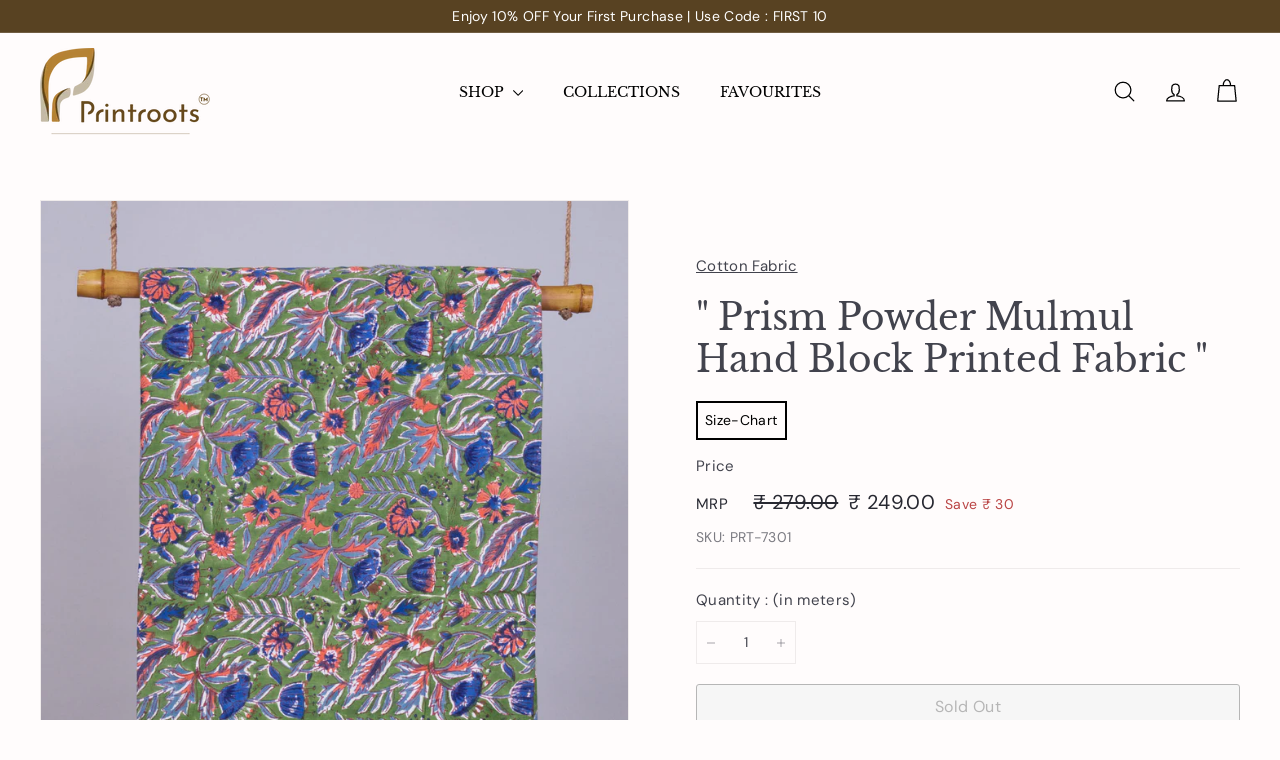

--- FILE ---
content_type: text/html; charset=utf-8
request_url: https://theprintroots.com/products/prism-powder-mulmul-hand-block-printed-fabric
body_size: 30673
content:
<!doctype html>
<html class="no-js" lang="en" dir="ltr">
  <head>
   <!-- <meta property="og:type" content="website" />
    <meta property="og:title" content="The Printroots" />
    <meta property="og:description" content="Your page description or tagline here" />
    <meta property="og:url" content="https://theprintroots.com" />
    <meta property="og:image" content="https://cdn.shopify.com/s/files/1/0575/2369/9867/files/logo-printroots2.png?v=1727004839" /> -->
    <meta charset="utf-8">
    <meta http-equiv="X-UA-Compatible" content="IE=edge,chrome=1">
    <meta name="viewport" content="width=device-width,initial-scale=1">
    <meta name="theme-color" content="#313652">
    <link rel="canonical" href="https://theprintroots.com/products/prism-powder-mulmul-hand-block-printed-fabric">
    <link rel="preconnect" href="https://fonts.shopifycdn.com" crossorigin>
    <link rel="dns-prefetch" href="https://ajax.googleapis.com">
    <link rel="dns-prefetch" href="https://maps.googleapis.com">
    <link rel="dns-prefetch" href="https://maps.gstatic.com">

    <style>
     #shopify-section-template--17255994720490__rich_text_tmgc3F .enlarge-text p {
     margin: 0 !important;
     }
      
    </style><link rel="shortcut icon" href="//theprintroots.com/cdn/shop/files/logo-print_32x32.png?v=1727112952" type="image/png">
<title>&quot; Prism Powder Mulmul Hand Block Printed Fabric &quot; &ndash; The Printroots</title>


<meta name="description" content="&quot;A voyage into the rouge tinted Mediterranean, the hand printed paisley patterned bed linens add a splash of grace and glory to your indoor space. Inspired from the serenity of Mughal visuals, this bed sheet is crafted by the skilled hands of our artisans and comes provisioned with a set of complementary pillowcases in zipped closure. &quot;">
<meta property="og:site_name" content="The Printroots">
<meta property="og:url" content="https://theprintroots.com/products/prism-powder-mulmul-hand-block-printed-fabric">
<meta property="og:title" content="&quot;  Prism Powder Mulmul Hand Block Printed Fabric &quot;">
<meta property="og:type" content="product">
<meta property="og:description" content="&quot;A voyage into the rouge tinted Mediterranean, the hand printed paisley patterned bed linens add a splash of grace and glory to your indoor space. Inspired from the serenity of Mughal visuals, this bed sheet is crafted by the skilled hands of our artisans and comes provisioned with a set of complementary pillowcases in zipped closure. &quot;"><meta property="og:image" content="http://theprintroots.com/cdn/shop/products/1_70cafc18-0fb3-49b1-9c3b-3fc5860f62e4.jpg?v=1641371103">
  <meta property="og:image:secure_url" content="https://theprintroots.com/cdn/shop/products/1_70cafc18-0fb3-49b1-9c3b-3fc5860f62e4.jpg?v=1641371103">
  <meta property="og:image:width" content="1200">
  <meta property="og:image:height" content="1682"><meta name="twitter:site" content="@">
<meta name="twitter:card" content="summary_large_image">
<meta name="twitter:title" content=""  Prism Powder Mulmul Hand Block Printed Fabric "">
<meta name="twitter:description" content="&quot;A voyage into the rouge tinted Mediterranean, the hand printed paisley patterned bed linens add a splash of grace and glory to your indoor space. Inspired from the serenity of Mughal visuals, this bed sheet is crafted by the skilled hands of our artisans and comes provisioned with a set of complementary pillowcases in zipped closure. &quot;">

<style data-shopify>@font-face {
  font-family: "Libre Baskerville";
  font-weight: 400;
  font-style: normal;
  font-display: swap;
  src: url("//theprintroots.com/cdn/fonts/libre_baskerville/librebaskerville_n4.2ec9ee517e3ce28d5f1e6c6e75efd8a97e59c189.woff2") format("woff2"),
       url("//theprintroots.com/cdn/fonts/libre_baskerville/librebaskerville_n4.323789551b85098885c8eccedfb1bd8f25f56007.woff") format("woff");
}

  @font-face {
  font-family: "DM Sans";
  font-weight: 400;
  font-style: normal;
  font-display: swap;
  src: url("//theprintroots.com/cdn/fonts/dm_sans/dmsans_n4.ec80bd4dd7e1a334c969c265873491ae56018d72.woff2") format("woff2"),
       url("//theprintroots.com/cdn/fonts/dm_sans/dmsans_n4.87bdd914d8a61247b911147ae68e754d695c58a6.woff") format("woff");
}


  @font-face {
  font-family: "DM Sans";
  font-weight: 600;
  font-style: normal;
  font-display: swap;
  src: url("//theprintroots.com/cdn/fonts/dm_sans/dmsans_n6.70a2453ea926d613c6a2f89af05180d14b3a7c96.woff2") format("woff2"),
       url("//theprintroots.com/cdn/fonts/dm_sans/dmsans_n6.355605667bef215872257574b57fc097044f7e20.woff") format("woff");
}

  @font-face {
  font-family: "DM Sans";
  font-weight: 400;
  font-style: italic;
  font-display: swap;
  src: url("//theprintroots.com/cdn/fonts/dm_sans/dmsans_i4.b8fe05e69ee95d5a53155c346957d8cbf5081c1a.woff2") format("woff2"),
       url("//theprintroots.com/cdn/fonts/dm_sans/dmsans_i4.403fe28ee2ea63e142575c0aa47684d65f8c23a0.woff") format("woff");
}

  @font-face {
  font-family: "DM Sans";
  font-weight: 600;
  font-style: italic;
  font-display: swap;
  src: url("//theprintroots.com/cdn/fonts/dm_sans/dmsans_i6.b7d5b35c5f29523529e1bf4a3d0de71a44a277b6.woff2") format("woff2"),
       url("//theprintroots.com/cdn/fonts/dm_sans/dmsans_i6.9b760cc5bdd17b4de2c70249ba49bd707f27a31b.woff") format("woff");
}

</style><link href="//theprintroots.com/cdn/shop/t/12/assets/components.css?v=95638780971272812211750601351" rel="stylesheet" type="text/css" media="all" />

<style data-shopify>:root {
    --colorBody: #fffcfc;
    --colorBodyAlpha05: rgba(255, 252, 252, 0.05);
    --colorBodyDim: #ffe3e3;

    --colorBorder: #efebeb;

    --colorBtnPrimary: #313652;
    --colorBtnPrimaryLight: #444b72;
    --colorBtnPrimaryDim: #272b42;
    --colorBtnPrimaryText: #ffffff;

    --colorCartDot: #ffffff;
    --colorCartDotText: #42434d;

    --colorFooter: #f9f9fb;
    --colorFooterBorder: #e8e8e1;
    --colorFooterText: #272831;

    --colorLink: #42434d;

    --colorModalBg: rgba(231, 231, 231, 0.6);

    --colorNav: #fffcfc;
    --colorNavSearch: #fffcfc;
    --colorNavText: #ffffff;

    --colorPrice: #272831;

    --colorSaleTag: #ba4444;
    --colorSaleTagText: #ffffff;

    --colorScheme1Text: #272831;
    --colorScheme1Bg: #fffcfc;
    --colorScheme2Text: #ffffff;
    --colorScheme2Bg: #343643;
    --colorScheme3Text: #272831;
    --colorScheme3Bg: #efebeb;

    --colorTextBody: #42434d;
    --colorTextBodyAlpha005: rgba(66, 67, 77, 0.05);
    --colorTextBodyAlpha008: rgba(66, 67, 77, 0.08);
    --colorTextSavings: #ba4444;

    --colorToolbar: #272831;
    --colorToolbarText: #ffffff;

    --urlIcoSelect: url(//theprintroots.com/cdn/shop/t/12/assets/ico-select.svg);
    --urlSwirlSvg: url(//theprintroots.com/cdn/shop/t/12/assets/swirl.svg);

    --header-padding-bottom: 0;

    --pageTopPadding: 35px;
    --pageNarrow: 780px;
    --pageWidthPadding: 40px;
    --gridGutter: 22px;
    --indexSectionPadding: 60px;
    --sectionHeaderBottom: 40px;
    --collapsibleIconWidth: 12px;

    --sizeChartMargin: 30px 0;
    --sizeChartIconMargin: 5px;

    --newsletterReminderPadding: 20px 30px 20px 25px;

    --textFrameMargin: 10px;

    /*Shop Pay Installments*/
    --color-body-text: #42434d;
    --color-body: #fffcfc;
    --color-bg: #fffcfc;

    --typeHeaderPrimary: "Libre Baskerville";
    --typeHeaderFallback: serif;
    --typeHeaderSize: 42px;
    --typeHeaderWeight: 400;
    --typeHeaderLineHeight: 1.2;
    --typeHeaderSpacing: 0.0em;

    --typeBasePrimary:"DM Sans";
    --typeBaseFallback:sans-serif;
    --typeBaseSize: 14px;
    --typeBaseWeight: 400;
    --typeBaseSpacing: 0.025em;
    --typeBaseLineHeight: 1.5;

    --colorSmallImageBg: #ffffff;
    --colorSmallImageBgDark: #f7f7f7;
    --colorLargeImageBg: #e7e7e7;
    --colorLargeImageBgLight: #ffffff;

    --iconWeight: 3px;
    --iconLinecaps: round;

    
      --buttonRadius: 3px;
      --btnPadding: 11px 25px;
    

    
      --roundness: 20px;
    

    
      --gridThickness: 0;
    

    --productTileMargin: 14%;
    --collectionTileMargin: 17%;

    --swatchSize: 40px;
  }

  @media screen and (max-width: 768px) {
    :root {
      --pageTopPadding: 15px;
      --pageNarrow: 330px;
      --pageWidthPadding: 17px;
      --gridGutter: 16px;
      --indexSectionPadding: 40px;
      --sectionHeaderBottom: 25px;
      --collapsibleIconWidth: 10px;
      --textFrameMargin: 7px;
      --typeBaseSize: 12px;

      
        --roundness: 15px;
        --btnPadding: 9px 25px;
      
    }
  }</style><link href="//theprintroots.com/cdn/shop/t/12/assets/overrides.css?v=134566546775524693421756042721" rel="stylesheet" type="text/css" media="all" />
<style data-shopify>:root {
        --productGridPadding: 12px;
      }</style><script async crossorigin fetchpriority="high" src="/cdn/shopifycloud/importmap-polyfill/es-modules-shim.2.4.0.js"></script>
<script>
      document.documentElement.className = document.documentElement.className.replace('no-js', 'js');

      window.theme = window.theme || {};
      theme.routes = {
        home: "/",
        collections: "/collections",
        cart: "/cart.js",
        cartPage: "/cart",
        cartAdd: "/cart/add.js",
        cartChange: "/cart/change.js",
        search: "/search",
        predictiveSearch: "/search/suggest"
      };

      theme.strings = {
        soldOut: "Sold Out",
        unavailable: "Unavailable",
        inStockLabel: "In stock, ready to ship",
        oneStockLabel: "Low stock - [count] item left",
        otherStockLabel: "Low stock - [count] items left",
        willNotShipUntil: "Ready to ship [date]",
        willBeInStockAfter: "Back in stock [date]",
        waitingForStock: "Backordered, shipping soon",
        savePrice: "Save [saved_amount]",
        cartEmpty: "Your cart is currently empty.",
        cartTermsConfirmation: "You must agree with the terms and conditions of sales to check out",
        searchCollections: "Collections",
        searchPages: "Pages",
        searchArticles: "Articles",
        maxQuantity: "You can only have [quantity] of [title] in your cart."
      };
      theme.settings = {
        cartType: "page",
        isCustomerTemplate: false,
        moneyFormat: "₹ {{amount}}",
        saveType: "dollar",
        productImageSize: "natural",
        productImageCover: false,
        predictiveSearch: true,
        predictiveSearchType: null,
        superScriptSetting: false,
        superScriptPrice: false,
        quickView: true,
        quickAdd: true,
        themeName: 'Expanse',
        themeVersion: "5.2.3" // x-release-please-version
      };
    </script><script type="importmap">
{
  "imports": {
    "@archetype-themes/scripts/config": "//theprintroots.com/cdn/shop/t/12/assets/config.js?v=95976828937475645771721985792",
    "@archetype-themes/scripts/helpers/a11y": "//theprintroots.com/cdn/shop/t/12/assets/a11y.js?v=118065092949826047841721985792",
    "@archetype-themes/scripts/helpers/ajax-renderer": "//theprintroots.com/cdn/shop/t/12/assets/ajax-renderer.js?v=100928873305606449171721985792",
    "@archetype-themes/scripts/helpers/currency": "//theprintroots.com/cdn/shop/t/12/assets/currency.js?v=7073109214763046061721985792",
    "@archetype-themes/scripts/helpers/delegate": "//theprintroots.com/cdn/shop/t/12/assets/delegate.js?v=149839824348477659831721985792",
    "@archetype-themes/scripts/helpers/init-globals": "//theprintroots.com/cdn/shop/t/12/assets/init-globals.js?v=181475641737567220961721985793",
    "@archetype-themes/scripts/helpers/library-loader": "//theprintroots.com/cdn/shop/t/12/assets/library-loader.js?v=156273567395030534951721985793",
    "@archetype-themes/scripts/helpers/rte": "//theprintroots.com/cdn/shop/t/12/assets/rte.js?v=25912603626504680721721985794",
    "@archetype-themes/scripts/helpers/sections": "//theprintroots.com/cdn/shop/t/12/assets/sections.js?v=182906742684709496481721985794",
    "@archetype-themes/scripts/helpers/size-drawer": "//theprintroots.com/cdn/shop/t/12/assets/size-drawer.js?v=67462763974111650691721985794",
    "@archetype-themes/scripts/helpers/utils": "//theprintroots.com/cdn/shop/t/12/assets/utils.js?v=117964846174238173191721985794",
    "@archetype-themes/scripts/helpers/vimeo": "//theprintroots.com/cdn/shop/t/12/assets/vimeo.js?v=24358449204266797831721985794",
    "@archetype-themes/scripts/helpers/youtube": "//theprintroots.com/cdn/shop/t/12/assets/youtube.js?v=65638137014896701821721985794",
    "@archetype-themes/scripts/modules/animation-observer": "//theprintroots.com/cdn/shop/t/12/assets/animation-observer.js?v=153879372474529029271721985792",
    "@archetype-themes/scripts/modules/cart-api": "//theprintroots.com/cdn/shop/t/12/assets/cart-api.js?v=93416222499431499891721985792",
    "@archetype-themes/scripts/modules/cart-drawer": "//theprintroots.com/cdn/shop/t/12/assets/cart-drawer.js?v=22319036241739343301721985792",
    "@archetype-themes/scripts/modules/cart-form": "//theprintroots.com/cdn/shop/t/12/assets/cart-form.js?v=7359676928425491331721985792",
    "@archetype-themes/scripts/modules/collapsibles": "//theprintroots.com/cdn/shop/t/12/assets/collapsibles.js?v=20772374232124797641721985792",
    "@archetype-themes/scripts/modules/collection-sidebar": "//theprintroots.com/cdn/shop/t/12/assets/collection-sidebar.js?v=11139703187251763651721985792",
    "@archetype-themes/scripts/modules/collection-template": "//theprintroots.com/cdn/shop/t/12/assets/collection-template.js?v=140554359979706354581721985792",
    "@archetype-themes/scripts/modules/disclosure": "//theprintroots.com/cdn/shop/t/12/assets/disclosure.js?v=67772127279384659731721985792",
    "@archetype-themes/scripts/modules/drawers": "//theprintroots.com/cdn/shop/t/12/assets/drawers.js?v=41461249279569037491721985792",
    "@archetype-themes/scripts/modules/header-nav": "//theprintroots.com/cdn/shop/t/12/assets/header-nav.js?v=177096878740680116051721985792",
    "@archetype-themes/scripts/modules/header-search": "//theprintroots.com/cdn/shop/t/12/assets/header-search.js?v=150920812645726823971724950905",
    "@archetype-themes/scripts/modules/mobile-nav": "//theprintroots.com/cdn/shop/t/12/assets/mobile-nav.js?v=114965420791451121061721985793",
    "@archetype-themes/scripts/modules/modal": "//theprintroots.com/cdn/shop/t/12/assets/modal.js?v=134597060909170760981721985793",
    "@archetype-themes/scripts/modules/parallax": "//theprintroots.com/cdn/shop/t/12/assets/parallax.js?v=52940338558575531261721985794",
    "@archetype-themes/scripts/modules/photoswipe": "//theprintroots.com/cdn/shop/t/12/assets/photoswipe.js?v=165549100180449799241721985794",
    "@archetype-themes/scripts/modules/product-media": "//theprintroots.com/cdn/shop/t/12/assets/product-media.js?v=100982122737231373481721985794",
    "@archetype-themes/scripts/modules/product-recommendations": "//theprintroots.com/cdn/shop/t/12/assets/product-recommendations.js?v=129269900080061478331721985794",
    "@archetype-themes/scripts/modules/quantity-selectors": "//theprintroots.com/cdn/shop/t/12/assets/quantity-selectors.js?v=39825656135086092811721985794",
    "@archetype-themes/scripts/modules/slideshow": "//theprintroots.com/cdn/shop/t/12/assets/slideshow.js?v=66456378059434374351721985794",
    "@archetype-themes/scripts/modules/swatches": "//theprintroots.com/cdn/shop/t/12/assets/swatches.js?v=27943298151903503821721985794",
    "@archetype-themes/scripts/modules/tool-tip": "//theprintroots.com/cdn/shop/t/12/assets/tool-tip.js?v=21675976537915012111721985794",
    "@archetype-themes/scripts/modules/tool-tip-trigger": "//theprintroots.com/cdn/shop/t/12/assets/tool-tip-trigger.js?v=140183424560662924111721985794",
    "@archetype-themes/scripts/modules/video-modal": "//theprintroots.com/cdn/shop/t/12/assets/video-modal.js?v=124352799055401291551721985794",
    "@archetype-themes/scripts/modules/video-section": "//theprintroots.com/cdn/shop/t/12/assets/video-section.js?v=160666745868686885001721985794",
    "@archetype-themes/scripts/vendors/animape": "//theprintroots.com/cdn/shop/t/12/assets/animape.js?v=22924073894526020811721985792",
    "@archetype-themes/scripts/vendors/flickity": "//theprintroots.com/cdn/shop/t/12/assets/flickity.js?v=63038299790151568001721985792",
    "@archetype-themes/scripts/vendors/flickity-fade": "//theprintroots.com/cdn/shop/t/12/assets/flickity-fade.js?v=139345671339789455101721985792",
    "@archetype-themes/scripts/vendors/photoswipe-ui-default.min": "//theprintroots.com/cdn/shop/t/12/assets/photoswipe-ui-default.min.js?v=134883888500157045471721985794",
    "@archetype-themes/scripts/vendors/photoswipe.min": "//theprintroots.com/cdn/shop/t/12/assets/photoswipe.min.js?v=141399574847282278601721985794",
    "@archetype-themes/utils/pubsub": "//theprintroots.com/cdn/shop/t/12/assets/pubsub.js?v=170887502973045284781721985794",
    "components/announcement-bar": "//theprintroots.com/cdn/shop/t/12/assets/announcement-bar.js?v=61239492037021845891721985792",
    "components/block-buy-buttons": "//theprintroots.com/cdn/shop/t/12/assets/block-buy-buttons.js?v=148958496432830410761721985792",
    "components/block-contact": "//theprintroots.com/cdn/shop/t/12/assets/block-contact.js?v=78355411751615558911721985792",
    "components/block-description": "//theprintroots.com/cdn/shop/t/12/assets/block-description.js?v=81077347419709677141721985792",
    "components/block-price": "//theprintroots.com/cdn/shop/t/12/assets/block-price.js?v=129702681217586970991721985792",
    "components/block-quantity-selector": "//theprintroots.com/cdn/shop/t/12/assets/block-quantity-selector.js?v=117475072784309989681721985792",
    "components/block-tab": "//theprintroots.com/cdn/shop/t/12/assets/block-tab.js?v=26040362447511671711721985792",
    "components/block-variant-picker": "//theprintroots.com/cdn/shop/t/12/assets/block-variant-picker.js?v=71031908405311637371721985792",
    "components/gift-card-recipient-form": "//theprintroots.com/cdn/shop/t/12/assets/gift-card-recipient-form.js?v=64755253772159527141721985792",
    "components/icon": "//theprintroots.com/cdn/shop/t/12/assets/icon.js?v=3434008020053097731721985793",
    "components/image-element": "//theprintroots.com/cdn/shop/t/12/assets/image-element.js?v=162387049124185673971721985793",
    "components/newsletter-reminder": "//theprintroots.com/cdn/shop/t/12/assets/newsletter-reminder.js?v=93831542396994015031721985793",
    "components/predictive-search": "//theprintroots.com/cdn/shop/t/12/assets/predictive-search.js?v=99835546545337592591721985794",
    "components/price-range": "//theprintroots.com/cdn/shop/t/12/assets/price-range.js?v=107536712590459768541721985794",
    "components/product-grid-item": "//theprintroots.com/cdn/shop/t/12/assets/product-grid-item.js?v=153768860261134489091721985794",
    "components/product-images": "//theprintroots.com/cdn/shop/t/12/assets/product-images.js?v=94779729377336687951721985794",
    "components/product-inventory": "//theprintroots.com/cdn/shop/t/12/assets/product-inventory.js?v=61257431154298704481721985794",
    "components/quick-add": "//theprintroots.com/cdn/shop/t/12/assets/quick-add.js?v=98922245195340351461721985794",
    "components/quick-shop": "//theprintroots.com/cdn/shop/t/12/assets/quick-shop.js?v=122648007643428631321721985794",
    "components/section-advanced-accordion": "//theprintroots.com/cdn/shop/t/12/assets/section-advanced-accordion.js?v=50423659066538531211721985794",
    "components/section-age-verification-popup": "//theprintroots.com/cdn/shop/t/12/assets/section-age-verification-popup.js?v=160720330590333804831721985794",
    "components/section-background-image-text": "//theprintroots.com/cdn/shop/t/12/assets/section-background-image-text.js?v=17382720343615129641721985794",
    "components/section-collection-header": "//theprintroots.com/cdn/shop/t/12/assets/section-collection-header.js?v=156062324844396076361721985794",
    "components/section-countdown": "//theprintroots.com/cdn/shop/t/12/assets/section-countdown.js?v=109956453145979029921721985794",
    "components/section-footer": "//theprintroots.com/cdn/shop/t/12/assets/section-footer.js?v=37607697474596166191721985794",
    "components/section-header": "//theprintroots.com/cdn/shop/t/12/assets/section-header.js?v=143928937928229288231721985794",
    "components/section-hotspots": "//theprintroots.com/cdn/shop/t/12/assets/section-hotspots.js?v=19511526374408459341721985794",
    "components/section-image-compare": "//theprintroots.com/cdn/shop/t/12/assets/section-image-compare.js?v=10475097497223987121721985794",
    "components/section-main-cart": "//theprintroots.com/cdn/shop/t/12/assets/section-main-cart.js?v=26599160823898921641721985794",
    "components/section-map": "//theprintroots.com/cdn/shop/t/12/assets/section-map.js?v=152624484441567095391721985794",
    "components/section-more-products-vendor": "//theprintroots.com/cdn/shop/t/12/assets/section-more-products-vendor.js?v=145736791502618398041721985794",
    "components/section-newsletter-popup": "//theprintroots.com/cdn/shop/t/12/assets/section-newsletter-popup.js?v=170012379161222995921721985794",
    "components/section-password-header": "//theprintroots.com/cdn/shop/t/12/assets/section-password-header.js?v=98933886638236819401721985794",
    "components/section-recently-viewed": "//theprintroots.com/cdn/shop/t/12/assets/section-recently-viewed.js?v=173223767998598904081721985794",
    "components/section-testimonials": "//theprintroots.com/cdn/shop/t/12/assets/section-testimonials.js?v=143293272721059783851721985794",
    "components/section-toolbar": "//theprintroots.com/cdn/shop/t/12/assets/section-toolbar.js?v=10748245694607098671721985794",
    "components/store-availability": "//theprintroots.com/cdn/shop/t/12/assets/store-availability.js?v=30314316816638668131721985794",
    "components/variant-sku": "//theprintroots.com/cdn/shop/t/12/assets/variant-sku.js?v=61072944307078446061721985794",
    "js-cookie": "//theprintroots.com/cdn/shop/t/12/assets/js.cookie.mjs?v=38015963105781969301721985793",
    "nouislider": "//theprintroots.com/cdn/shop/t/12/assets/nouislider.js?v=100438778919154896961721985794"
  }
}
</script>
<script>
  if (!(HTMLScriptElement.supports && HTMLScriptElement.supports('importmap'))) {
    const el = document.createElement('script')
    el.async = true
    el.src = "//theprintroots.com/cdn/shop/t/12/assets/es-module-shims.min.js?v=3197203922110785981721985792"
    document.head.appendChild(el)
  }
</script>

<script type="module" src="//theprintroots.com/cdn/shop/t/12/assets/is-land.min.js?v=92343381495565747271721985793"></script>



<script type="module">
  try {
    const importMap = document.querySelector('script[type="importmap"]')
    const importMapJson = JSON.parse(importMap.textContent)
    const importMapModules = Object.values(importMapJson.imports)
    for (let i = 0; i < importMapModules.length; i++) {
      const link = document.createElement('link')
      link.rel = 'modulepreload'
      link.href = importMapModules[i]
      document.head.appendChild(link)
    }
  } catch (e) {
    console.error(e)
  }
</script>
<script>window.performance && window.performance.mark && window.performance.mark('shopify.content_for_header.start');</script><meta name="facebook-domain-verification" content="ymhfglzrjxfrjbhqwydbmtbmc1w74n">
<meta name="google-site-verification" content="CSUCnuQ4hCwNjykvRAD4i1fD8k8j_gYj-9jnfnRhWG8">
<meta id="shopify-digital-wallet" name="shopify-digital-wallet" content="/57523699867/digital_wallets/dialog">
<meta id="in-context-paypal-metadata" data-shop-id="57523699867" data-venmo-supported="false" data-environment="production" data-locale="en_US" data-paypal-v4="true" data-currency="INR">
<link rel="alternate" type="application/json+oembed" href="https://theprintroots.com/products/prism-powder-mulmul-hand-block-printed-fabric.oembed">
<script async="async" src="/checkouts/internal/preloads.js?locale=en-IN"></script>
<script id="shopify-features" type="application/json">{"accessToken":"47ead25eeb94a33976ac0baf4f4d1aae","betas":["rich-media-storefront-analytics"],"domain":"theprintroots.com","predictiveSearch":true,"shopId":57523699867,"locale":"en"}</script>
<script>var Shopify = Shopify || {};
Shopify.shop = "the-printroots.myshopify.com";
Shopify.locale = "en";
Shopify.currency = {"active":"INR","rate":"1.0"};
Shopify.country = "IN";
Shopify.theme = {"name":"Expanse 5.2.3","id":139272454378,"schema_name":"Expanse","schema_version":"5.2.3","theme_store_id":902,"role":"main"};
Shopify.theme.handle = "null";
Shopify.theme.style = {"id":null,"handle":null};
Shopify.cdnHost = "theprintroots.com/cdn";
Shopify.routes = Shopify.routes || {};
Shopify.routes.root = "/";</script>
<script type="module">!function(o){(o.Shopify=o.Shopify||{}).modules=!0}(window);</script>
<script>!function(o){function n(){var o=[];function n(){o.push(Array.prototype.slice.apply(arguments))}return n.q=o,n}var t=o.Shopify=o.Shopify||{};t.loadFeatures=n(),t.autoloadFeatures=n()}(window);</script>
<script id="shop-js-analytics" type="application/json">{"pageType":"product"}</script>
<script defer="defer" async type="module" src="//theprintroots.com/cdn/shopifycloud/shop-js/modules/v2/client.init-shop-cart-sync_D0dqhulL.en.esm.js"></script>
<script defer="defer" async type="module" src="//theprintroots.com/cdn/shopifycloud/shop-js/modules/v2/chunk.common_CpVO7qML.esm.js"></script>
<script type="module">
  await import("//theprintroots.com/cdn/shopifycloud/shop-js/modules/v2/client.init-shop-cart-sync_D0dqhulL.en.esm.js");
await import("//theprintroots.com/cdn/shopifycloud/shop-js/modules/v2/chunk.common_CpVO7qML.esm.js");

  window.Shopify.SignInWithShop?.initShopCartSync?.({"fedCMEnabled":true,"windoidEnabled":true});

</script>
<script>(function() {
  var isLoaded = false;
  function asyncLoad() {
    if (isLoaded) return;
    isLoaded = true;
    var urls = ["https:\/\/tabs.tkdigital.dev\/scripts\/ne_smart_tabs_5a7993878f502b5015b980b84a44f3bd.js?shop=the-printroots.myshopify.com","\/\/cdn.wishpond.net\/connect.js?merchantId=1562751\u0026writeKey=46bb568b27cf\u0026shop=the-printroots.myshopify.com","https:\/\/instafeed.nfcube.com\/cdn\/24355d3134b982a3978b70f2856c28a1.js?shop=the-printroots.myshopify.com","\/\/cdn.shopify.com\/proxy\/d81add4ebe46e400d3fef3428caf1a504cf73f204101b752f67624171fc23f53\/size-charts-relentless.herokuapp.com\/js\/size-charts-relentless.js?shop=the-printroots.myshopify.com\u0026sp-cache-control=cHVibGljLCBtYXgtYWdlPTkwMA","https:\/\/cdn-bundler.nice-team.net\/app\/js\/bundler.js?shop=the-printroots.myshopify.com"];
    for (var i = 0; i < urls.length; i++) {
      var s = document.createElement('script');
      s.type = 'text/javascript';
      s.async = true;
      s.src = urls[i];
      var x = document.getElementsByTagName('script')[0];
      x.parentNode.insertBefore(s, x);
    }
  };
  if(window.attachEvent) {
    window.attachEvent('onload', asyncLoad);
  } else {
    window.addEventListener('load', asyncLoad, false);
  }
})();</script>
<script id="__st">var __st={"a":57523699867,"offset":19800,"reqid":"de7a2a86-999f-4351-a7f6-3c2eb3bc9a87-1764837491","pageurl":"theprintroots.com\/products\/prism-powder-mulmul-hand-block-printed-fabric","u":"6ee5c37a84f3","p":"product","rtyp":"product","rid":7533109248234};</script>
<script>window.ShopifyPaypalV4VisibilityTracking = true;</script>
<script id="captcha-bootstrap">!function(){'use strict';const t='contact',e='account',n='new_comment',o=[[t,t],['blogs',n],['comments',n],[t,'customer']],c=[[e,'customer_login'],[e,'guest_login'],[e,'recover_customer_password'],[e,'create_customer']],r=t=>t.map((([t,e])=>`form[action*='/${t}']:not([data-nocaptcha='true']) input[name='form_type'][value='${e}']`)).join(','),a=t=>()=>t?[...document.querySelectorAll(t)].map((t=>t.form)):[];function s(){const t=[...o],e=r(t);return a(e)}const i='password',u='form_key',d=['recaptcha-v3-token','g-recaptcha-response','h-captcha-response',i],f=()=>{try{return window.sessionStorage}catch{return}},m='__shopify_v',_=t=>t.elements[u];function p(t,e,n=!1){try{const o=window.sessionStorage,c=JSON.parse(o.getItem(e)),{data:r}=function(t){const{data:e,action:n}=t;return t[m]||n?{data:e,action:n}:{data:t,action:n}}(c);for(const[e,n]of Object.entries(r))t.elements[e]&&(t.elements[e].value=n);n&&o.removeItem(e)}catch(o){console.error('form repopulation failed',{error:o})}}const l='form_type',E='cptcha';function T(t){t.dataset[E]=!0}const w=window,h=w.document,L='Shopify',v='ce_forms',y='captcha';let A=!1;((t,e)=>{const n=(g='f06e6c50-85a8-45c8-87d0-21a2b65856fe',I='https://cdn.shopify.com/shopifycloud/storefront-forms-hcaptcha/ce_storefront_forms_captcha_hcaptcha.v1.5.2.iife.js',D={infoText:'Protected by hCaptcha',privacyText:'Privacy',termsText:'Terms'},(t,e,n)=>{const o=w[L][v],c=o.bindForm;if(c)return c(t,g,e,D).then(n);var r;o.q.push([[t,g,e,D],n]),r=I,A||(h.body.append(Object.assign(h.createElement('script'),{id:'captcha-provider',async:!0,src:r})),A=!0)});var g,I,D;w[L]=w[L]||{},w[L][v]=w[L][v]||{},w[L][v].q=[],w[L][y]=w[L][y]||{},w[L][y].protect=function(t,e){n(t,void 0,e),T(t)},Object.freeze(w[L][y]),function(t,e,n,w,h,L){const[v,y,A,g]=function(t,e,n){const i=e?o:[],u=t?c:[],d=[...i,...u],f=r(d),m=r(i),_=r(d.filter((([t,e])=>n.includes(e))));return[a(f),a(m),a(_),s()]}(w,h,L),I=t=>{const e=t.target;return e instanceof HTMLFormElement?e:e&&e.form},D=t=>v().includes(t);t.addEventListener('submit',(t=>{const e=I(t);if(!e)return;const n=D(e)&&!e.dataset.hcaptchaBound&&!e.dataset.recaptchaBound,o=_(e),c=g().includes(e)&&(!o||!o.value);(n||c)&&t.preventDefault(),c&&!n&&(function(t){try{if(!f())return;!function(t){const e=f();if(!e)return;const n=_(t);if(!n)return;const o=n.value;o&&e.removeItem(o)}(t);const e=Array.from(Array(32),(()=>Math.random().toString(36)[2])).join('');!function(t,e){_(t)||t.append(Object.assign(document.createElement('input'),{type:'hidden',name:u})),t.elements[u].value=e}(t,e),function(t,e){const n=f();if(!n)return;const o=[...t.querySelectorAll(`input[type='${i}']`)].map((({name:t})=>t)),c=[...d,...o],r={};for(const[a,s]of new FormData(t).entries())c.includes(a)||(r[a]=s);n.setItem(e,JSON.stringify({[m]:1,action:t.action,data:r}))}(t,e)}catch(e){console.error('failed to persist form',e)}}(e),e.submit())}));const S=(t,e)=>{t&&!t.dataset[E]&&(n(t,e.some((e=>e===t))),T(t))};for(const o of['focusin','change'])t.addEventListener(o,(t=>{const e=I(t);D(e)&&S(e,y())}));const B=e.get('form_key'),M=e.get(l),P=B&&M;t.addEventListener('DOMContentLoaded',(()=>{const t=y();if(P)for(const e of t)e.elements[l].value===M&&p(e,B);[...new Set([...A(),...v().filter((t=>'true'===t.dataset.shopifyCaptcha))])].forEach((e=>S(e,t)))}))}(h,new URLSearchParams(w.location.search),n,t,e,['guest_login'])})(!0,!0)}();</script>
<script integrity="sha256-52AcMU7V7pcBOXWImdc/TAGTFKeNjmkeM1Pvks/DTgc=" data-source-attribution="shopify.loadfeatures" defer="defer" src="//theprintroots.com/cdn/shopifycloud/storefront/assets/storefront/load_feature-81c60534.js" crossorigin="anonymous"></script>
<script data-source-attribution="shopify.dynamic_checkout.dynamic.init">var Shopify=Shopify||{};Shopify.PaymentButton=Shopify.PaymentButton||{isStorefrontPortableWallets:!0,init:function(){window.Shopify.PaymentButton.init=function(){};var t=document.createElement("script");t.src="https://theprintroots.com/cdn/shopifycloud/portable-wallets/latest/portable-wallets.en.js",t.type="module",document.head.appendChild(t)}};
</script>
<script data-source-attribution="shopify.dynamic_checkout.buyer_consent">
  function portableWalletsHideBuyerConsent(e){var t=document.getElementById("shopify-buyer-consent"),n=document.getElementById("shopify-subscription-policy-button");t&&n&&(t.classList.add("hidden"),t.setAttribute("aria-hidden","true"),n.removeEventListener("click",e))}function portableWalletsShowBuyerConsent(e){var t=document.getElementById("shopify-buyer-consent"),n=document.getElementById("shopify-subscription-policy-button");t&&n&&(t.classList.remove("hidden"),t.removeAttribute("aria-hidden"),n.addEventListener("click",e))}window.Shopify?.PaymentButton&&(window.Shopify.PaymentButton.hideBuyerConsent=portableWalletsHideBuyerConsent,window.Shopify.PaymentButton.showBuyerConsent=portableWalletsShowBuyerConsent);
</script>
<script>
  function portableWalletsCleanup(e){e&&e.src&&console.error("Failed to load portable wallets script "+e.src);var t=document.querySelectorAll("shopify-accelerated-checkout .shopify-payment-button__skeleton, shopify-accelerated-checkout-cart .wallet-cart-button__skeleton"),e=document.getElementById("shopify-buyer-consent");for(let e=0;e<t.length;e++)t[e].remove();e&&e.remove()}function portableWalletsNotLoadedAsModule(e){e instanceof ErrorEvent&&"string"==typeof e.message&&e.message.includes("import.meta")&&"string"==typeof e.filename&&e.filename.includes("portable-wallets")&&(window.removeEventListener("error",portableWalletsNotLoadedAsModule),window.Shopify.PaymentButton.failedToLoad=e,"loading"===document.readyState?document.addEventListener("DOMContentLoaded",window.Shopify.PaymentButton.init):window.Shopify.PaymentButton.init())}window.addEventListener("error",portableWalletsNotLoadedAsModule);
</script>

<script type="module" src="https://theprintroots.com/cdn/shopifycloud/portable-wallets/latest/portable-wallets.en.js" onError="portableWalletsCleanup(this)" crossorigin="anonymous"></script>
<script nomodule>
  document.addEventListener("DOMContentLoaded", portableWalletsCleanup);
</script>

<link id="shopify-accelerated-checkout-styles" rel="stylesheet" media="screen" href="https://theprintroots.com/cdn/shopifycloud/portable-wallets/latest/accelerated-checkout-backwards-compat.css" crossorigin="anonymous">
<style id="shopify-accelerated-checkout-cart">
        #shopify-buyer-consent {
  margin-top: 1em;
  display: inline-block;
  width: 100%;
}

#shopify-buyer-consent.hidden {
  display: none;
}

#shopify-subscription-policy-button {
  background: none;
  border: none;
  padding: 0;
  text-decoration: underline;
  font-size: inherit;
  cursor: pointer;
}

#shopify-subscription-policy-button::before {
  box-shadow: none;
}

      </style>

<script>window.performance && window.performance.mark && window.performance.mark('shopify.content_for_header.end');</script>

    <script src="//theprintroots.com/cdn/shop/t/12/assets/theme.js?v=77167323714411244521721985794" defer="defer"></script>

 
<meta name="google-site-verification" content="rYkvyyfhXT6HzSrQUitTtgs2LXkI6JgFxYNjNyPou2E" />

 <script async src="https://www.googletagmanager.com/gtag/js?id=G-G7FL48TJB3"></script> <script> window.dataLayer = window.dataLayer || []; function gtag(){dataLayer.push(arguments);} gtag('js', new Date()); gtag('config', 'G-G7FL48TJB3'); </script>
    
  <script src="https://cdn.shopify.com/extensions/019986bd-a19f-71e6-a87f-cc5807108368/fera-shopify-theme-extension-28/assets/checker.js" type="text/javascript" defer="defer"></script>
<link href="https://cdn.shopify.com/extensions/019986bd-a19f-71e6-a87f-cc5807108368/fera-shopify-theme-extension-28/assets/placeholders.css" rel="stylesheet" type="text/css" media="all">
<link href="https://monorail-edge.shopifysvc.com" rel="dns-prefetch">
<script>(function(){if ("sendBeacon" in navigator && "performance" in window) {try {var session_token_from_headers = performance.getEntriesByType('navigation')[0].serverTiming.find(x => x.name == '_s').description;} catch {var session_token_from_headers = undefined;}var session_cookie_matches = document.cookie.match(/_shopify_s=([^;]*)/);var session_token_from_cookie = session_cookie_matches && session_cookie_matches.length === 2 ? session_cookie_matches[1] : "";var session_token = session_token_from_headers || session_token_from_cookie || "";function handle_abandonment_event(e) {var entries = performance.getEntries().filter(function(entry) {return /monorail-edge.shopifysvc.com/.test(entry.name);});if (!window.abandonment_tracked && entries.length === 0) {window.abandonment_tracked = true;var currentMs = Date.now();var navigation_start = performance.timing.navigationStart;var payload = {shop_id: 57523699867,url: window.location.href,navigation_start,duration: currentMs - navigation_start,session_token,page_type: "product"};window.navigator.sendBeacon("https://monorail-edge.shopifysvc.com/v1/produce", JSON.stringify({schema_id: "online_store_buyer_site_abandonment/1.1",payload: payload,metadata: {event_created_at_ms: currentMs,event_sent_at_ms: currentMs}}));}}window.addEventListener('pagehide', handle_abandonment_event);}}());</script>
<script id="web-pixels-manager-setup">(function e(e,d,r,n,o){if(void 0===o&&(o={}),!Boolean(null===(a=null===(i=window.Shopify)||void 0===i?void 0:i.analytics)||void 0===a?void 0:a.replayQueue)){var i,a;window.Shopify=window.Shopify||{};var t=window.Shopify;t.analytics=t.analytics||{};var s=t.analytics;s.replayQueue=[],s.publish=function(e,d,r){return s.replayQueue.push([e,d,r]),!0};try{self.performance.mark("wpm:start")}catch(e){}var l=function(){var e={modern:/Edge?\/(1{2}[4-9]|1[2-9]\d|[2-9]\d{2}|\d{4,})\.\d+(\.\d+|)|Firefox\/(1{2}[4-9]|1[2-9]\d|[2-9]\d{2}|\d{4,})\.\d+(\.\d+|)|Chrom(ium|e)\/(9{2}|\d{3,})\.\d+(\.\d+|)|(Maci|X1{2}).+ Version\/(15\.\d+|(1[6-9]|[2-9]\d|\d{3,})\.\d+)([,.]\d+|)( \(\w+\)|)( Mobile\/\w+|) Safari\/|Chrome.+OPR\/(9{2}|\d{3,})\.\d+\.\d+|(CPU[ +]OS|iPhone[ +]OS|CPU[ +]iPhone|CPU IPhone OS|CPU iPad OS)[ +]+(15[._]\d+|(1[6-9]|[2-9]\d|\d{3,})[._]\d+)([._]\d+|)|Android:?[ /-](13[3-9]|1[4-9]\d|[2-9]\d{2}|\d{4,})(\.\d+|)(\.\d+|)|Android.+Firefox\/(13[5-9]|1[4-9]\d|[2-9]\d{2}|\d{4,})\.\d+(\.\d+|)|Android.+Chrom(ium|e)\/(13[3-9]|1[4-9]\d|[2-9]\d{2}|\d{4,})\.\d+(\.\d+|)|SamsungBrowser\/([2-9]\d|\d{3,})\.\d+/,legacy:/Edge?\/(1[6-9]|[2-9]\d|\d{3,})\.\d+(\.\d+|)|Firefox\/(5[4-9]|[6-9]\d|\d{3,})\.\d+(\.\d+|)|Chrom(ium|e)\/(5[1-9]|[6-9]\d|\d{3,})\.\d+(\.\d+|)([\d.]+$|.*Safari\/(?![\d.]+ Edge\/[\d.]+$))|(Maci|X1{2}).+ Version\/(10\.\d+|(1[1-9]|[2-9]\d|\d{3,})\.\d+)([,.]\d+|)( \(\w+\)|)( Mobile\/\w+|) Safari\/|Chrome.+OPR\/(3[89]|[4-9]\d|\d{3,})\.\d+\.\d+|(CPU[ +]OS|iPhone[ +]OS|CPU[ +]iPhone|CPU IPhone OS|CPU iPad OS)[ +]+(10[._]\d+|(1[1-9]|[2-9]\d|\d{3,})[._]\d+)([._]\d+|)|Android:?[ /-](13[3-9]|1[4-9]\d|[2-9]\d{2}|\d{4,})(\.\d+|)(\.\d+|)|Mobile Safari.+OPR\/([89]\d|\d{3,})\.\d+\.\d+|Android.+Firefox\/(13[5-9]|1[4-9]\d|[2-9]\d{2}|\d{4,})\.\d+(\.\d+|)|Android.+Chrom(ium|e)\/(13[3-9]|1[4-9]\d|[2-9]\d{2}|\d{4,})\.\d+(\.\d+|)|Android.+(UC? ?Browser|UCWEB|U3)[ /]?(15\.([5-9]|\d{2,})|(1[6-9]|[2-9]\d|\d{3,})\.\d+)\.\d+|SamsungBrowser\/(5\.\d+|([6-9]|\d{2,})\.\d+)|Android.+MQ{2}Browser\/(14(\.(9|\d{2,})|)|(1[5-9]|[2-9]\d|\d{3,})(\.\d+|))(\.\d+|)|K[Aa][Ii]OS\/(3\.\d+|([4-9]|\d{2,})\.\d+)(\.\d+|)/},d=e.modern,r=e.legacy,n=navigator.userAgent;return n.match(d)?"modern":n.match(r)?"legacy":"unknown"}(),u="modern"===l?"modern":"legacy",c=(null!=n?n:{modern:"",legacy:""})[u],f=function(e){return[e.baseUrl,"/wpm","/b",e.hashVersion,"modern"===e.buildTarget?"m":"l",".js"].join("")}({baseUrl:d,hashVersion:r,buildTarget:u}),m=function(e){var d=e.version,r=e.bundleTarget,n=e.surface,o=e.pageUrl,i=e.monorailEndpoint;return{emit:function(e){var a=e.status,t=e.errorMsg,s=(new Date).getTime(),l=JSON.stringify({metadata:{event_sent_at_ms:s},events:[{schema_id:"web_pixels_manager_load/3.1",payload:{version:d,bundle_target:r,page_url:o,status:a,surface:n,error_msg:t},metadata:{event_created_at_ms:s}}]});if(!i)return console&&console.warn&&console.warn("[Web Pixels Manager] No Monorail endpoint provided, skipping logging."),!1;try{return self.navigator.sendBeacon.bind(self.navigator)(i,l)}catch(e){}var u=new XMLHttpRequest;try{return u.open("POST",i,!0),u.setRequestHeader("Content-Type","text/plain"),u.send(l),!0}catch(e){return console&&console.warn&&console.warn("[Web Pixels Manager] Got an unhandled error while logging to Monorail."),!1}}}}({version:r,bundleTarget:l,surface:e.surface,pageUrl:self.location.href,monorailEndpoint:e.monorailEndpoint});try{o.browserTarget=l,function(e){var d=e.src,r=e.async,n=void 0===r||r,o=e.onload,i=e.onerror,a=e.sri,t=e.scriptDataAttributes,s=void 0===t?{}:t,l=document.createElement("script"),u=document.querySelector("head"),c=document.querySelector("body");if(l.async=n,l.src=d,a&&(l.integrity=a,l.crossOrigin="anonymous"),s)for(var f in s)if(Object.prototype.hasOwnProperty.call(s,f))try{l.dataset[f]=s[f]}catch(e){}if(o&&l.addEventListener("load",o),i&&l.addEventListener("error",i),u)u.appendChild(l);else{if(!c)throw new Error("Did not find a head or body element to append the script");c.appendChild(l)}}({src:f,async:!0,onload:function(){if(!function(){var e,d;return Boolean(null===(d=null===(e=window.Shopify)||void 0===e?void 0:e.analytics)||void 0===d?void 0:d.initialized)}()){var d=window.webPixelsManager.init(e)||void 0;if(d){var r=window.Shopify.analytics;r.replayQueue.forEach((function(e){var r=e[0],n=e[1],o=e[2];d.publishCustomEvent(r,n,o)})),r.replayQueue=[],r.publish=d.publishCustomEvent,r.visitor=d.visitor,r.initialized=!0}}},onerror:function(){return m.emit({status:"failed",errorMsg:"".concat(f," has failed to load")})},sri:function(e){var d=/^sha384-[A-Za-z0-9+/=]+$/;return"string"==typeof e&&d.test(e)}(c)?c:"",scriptDataAttributes:o}),m.emit({status:"loading"})}catch(e){m.emit({status:"failed",errorMsg:(null==e?void 0:e.message)||"Unknown error"})}}})({shopId: 57523699867,storefrontBaseUrl: "https://theprintroots.com",extensionsBaseUrl: "https://extensions.shopifycdn.com/cdn/shopifycloud/web-pixels-manager",monorailEndpoint: "https://monorail-edge.shopifysvc.com/unstable/produce_batch",surface: "storefront-renderer",enabledBetaFlags: ["2dca8a86"],webPixelsConfigList: [{"id":"425656554","configuration":"{\"webPixelName\":\"Judge.me\"}","eventPayloadVersion":"v1","runtimeContext":"STRICT","scriptVersion":"34ad157958823915625854214640f0bf","type":"APP","apiClientId":683015,"privacyPurposes":["ANALYTICS"],"dataSharingAdjustments":{"protectedCustomerApprovalScopes":["read_customer_email","read_customer_name","read_customer_personal_data","read_customer_phone"]}},{"id":"86802666","configuration":"{\"pixel_id\":\"339843481168144\",\"pixel_type\":\"facebook_pixel\",\"metaapp_system_user_token\":\"-\"}","eventPayloadVersion":"v1","runtimeContext":"OPEN","scriptVersion":"ca16bc87fe92b6042fbaa3acc2fbdaa6","type":"APP","apiClientId":2329312,"privacyPurposes":["ANALYTICS","MARKETING","SALE_OF_DATA"],"dataSharingAdjustments":{"protectedCustomerApprovalScopes":["read_customer_address","read_customer_email","read_customer_name","read_customer_personal_data","read_customer_phone"]}},{"id":"41550058","eventPayloadVersion":"v1","runtimeContext":"LAX","scriptVersion":"1","type":"CUSTOM","privacyPurposes":["ANALYTICS"],"name":"Google Analytics tag (migrated)"},{"id":"shopify-app-pixel","configuration":"{}","eventPayloadVersion":"v1","runtimeContext":"STRICT","scriptVersion":"0450","apiClientId":"shopify-pixel","type":"APP","privacyPurposes":["ANALYTICS","MARKETING"]},{"id":"shopify-custom-pixel","eventPayloadVersion":"v1","runtimeContext":"LAX","scriptVersion":"0450","apiClientId":"shopify-pixel","type":"CUSTOM","privacyPurposes":["ANALYTICS","MARKETING"]}],isMerchantRequest: false,initData: {"shop":{"name":"The Printroots","paymentSettings":{"currencyCode":"INR"},"myshopifyDomain":"the-printroots.myshopify.com","countryCode":"IN","storefrontUrl":"https:\/\/theprintroots.com"},"customer":null,"cart":null,"checkout":null,"productVariants":[{"price":{"amount":249.0,"currencyCode":"INR"},"product":{"title":"\"  Prism Powder Mulmul Hand Block Printed Fabric \"","vendor":"Printroots","id":"7533109248234","untranslatedTitle":"\"  Prism Powder Mulmul Hand Block Printed Fabric \"","url":"\/products\/prism-powder-mulmul-hand-block-printed-fabric","type":"Fabric"},"id":"42306203877610","image":{"src":"\/\/theprintroots.com\/cdn\/shop\/products\/1_70cafc18-0fb3-49b1-9c3b-3fc5860f62e4.jpg?v=1641371103"},"sku":"PRT-7301","title":"Default Title","untranslatedTitle":"Default Title"}],"purchasingCompany":null},},"https://theprintroots.com/cdn","ae1676cfwd2530674p4253c800m34e853cb",{"modern":"","legacy":""},{"shopId":"57523699867","storefrontBaseUrl":"https:\/\/theprintroots.com","extensionBaseUrl":"https:\/\/extensions.shopifycdn.com\/cdn\/shopifycloud\/web-pixels-manager","surface":"storefront-renderer","enabledBetaFlags":"[\"2dca8a86\"]","isMerchantRequest":"false","hashVersion":"ae1676cfwd2530674p4253c800m34e853cb","publish":"custom","events":"[[\"page_viewed\",{}],[\"product_viewed\",{\"productVariant\":{\"price\":{\"amount\":249.0,\"currencyCode\":\"INR\"},\"product\":{\"title\":\"\\\"  Prism Powder Mulmul Hand Block Printed Fabric \\\"\",\"vendor\":\"Printroots\",\"id\":\"7533109248234\",\"untranslatedTitle\":\"\\\"  Prism Powder Mulmul Hand Block Printed Fabric \\\"\",\"url\":\"\/products\/prism-powder-mulmul-hand-block-printed-fabric\",\"type\":\"Fabric\"},\"id\":\"42306203877610\",\"image\":{\"src\":\"\/\/theprintroots.com\/cdn\/shop\/products\/1_70cafc18-0fb3-49b1-9c3b-3fc5860f62e4.jpg?v=1641371103\"},\"sku\":\"PRT-7301\",\"title\":\"Default Title\",\"untranslatedTitle\":\"Default Title\"}}]]"});</script><script>
  window.ShopifyAnalytics = window.ShopifyAnalytics || {};
  window.ShopifyAnalytics.meta = window.ShopifyAnalytics.meta || {};
  window.ShopifyAnalytics.meta.currency = 'INR';
  var meta = {"product":{"id":7533109248234,"gid":"gid:\/\/shopify\/Product\/7533109248234","vendor":"Printroots","type":"Fabric","variants":[{"id":42306203877610,"price":24900,"name":"\"  Prism Powder Mulmul Hand Block Printed Fabric \"","public_title":null,"sku":"PRT-7301"}],"remote":false},"page":{"pageType":"product","resourceType":"product","resourceId":7533109248234}};
  for (var attr in meta) {
    window.ShopifyAnalytics.meta[attr] = meta[attr];
  }
</script>
<script class="analytics">
  (function () {
    var customDocumentWrite = function(content) {
      var jquery = null;

      if (window.jQuery) {
        jquery = window.jQuery;
      } else if (window.Checkout && window.Checkout.$) {
        jquery = window.Checkout.$;
      }

      if (jquery) {
        jquery('body').append(content);
      }
    };

    var hasLoggedConversion = function(token) {
      if (token) {
        return document.cookie.indexOf('loggedConversion=' + token) !== -1;
      }
      return false;
    }

    var setCookieIfConversion = function(token) {
      if (token) {
        var twoMonthsFromNow = new Date(Date.now());
        twoMonthsFromNow.setMonth(twoMonthsFromNow.getMonth() + 2);

        document.cookie = 'loggedConversion=' + token + '; expires=' + twoMonthsFromNow;
      }
    }

    var trekkie = window.ShopifyAnalytics.lib = window.trekkie = window.trekkie || [];
    if (trekkie.integrations) {
      return;
    }
    trekkie.methods = [
      'identify',
      'page',
      'ready',
      'track',
      'trackForm',
      'trackLink'
    ];
    trekkie.factory = function(method) {
      return function() {
        var args = Array.prototype.slice.call(arguments);
        args.unshift(method);
        trekkie.push(args);
        return trekkie;
      };
    };
    for (var i = 0; i < trekkie.methods.length; i++) {
      var key = trekkie.methods[i];
      trekkie[key] = trekkie.factory(key);
    }
    trekkie.load = function(config) {
      trekkie.config = config || {};
      trekkie.config.initialDocumentCookie = document.cookie;
      var first = document.getElementsByTagName('script')[0];
      var script = document.createElement('script');
      script.type = 'text/javascript';
      script.onerror = function(e) {
        var scriptFallback = document.createElement('script');
        scriptFallback.type = 'text/javascript';
        scriptFallback.onerror = function(error) {
                var Monorail = {
      produce: function produce(monorailDomain, schemaId, payload) {
        var currentMs = new Date().getTime();
        var event = {
          schema_id: schemaId,
          payload: payload,
          metadata: {
            event_created_at_ms: currentMs,
            event_sent_at_ms: currentMs
          }
        };
        return Monorail.sendRequest("https://" + monorailDomain + "/v1/produce", JSON.stringify(event));
      },
      sendRequest: function sendRequest(endpointUrl, payload) {
        // Try the sendBeacon API
        if (window && window.navigator && typeof window.navigator.sendBeacon === 'function' && typeof window.Blob === 'function' && !Monorail.isIos12()) {
          var blobData = new window.Blob([payload], {
            type: 'text/plain'
          });

          if (window.navigator.sendBeacon(endpointUrl, blobData)) {
            return true;
          } // sendBeacon was not successful

        } // XHR beacon

        var xhr = new XMLHttpRequest();

        try {
          xhr.open('POST', endpointUrl);
          xhr.setRequestHeader('Content-Type', 'text/plain');
          xhr.send(payload);
        } catch (e) {
          console.log(e);
        }

        return false;
      },
      isIos12: function isIos12() {
        return window.navigator.userAgent.lastIndexOf('iPhone; CPU iPhone OS 12_') !== -1 || window.navigator.userAgent.lastIndexOf('iPad; CPU OS 12_') !== -1;
      }
    };
    Monorail.produce('monorail-edge.shopifysvc.com',
      'trekkie_storefront_load_errors/1.1',
      {shop_id: 57523699867,
      theme_id: 139272454378,
      app_name: "storefront",
      context_url: window.location.href,
      source_url: "//theprintroots.com/cdn/s/trekkie.storefront.3c703df509f0f96f3237c9daa54e2777acf1a1dd.min.js"});

        };
        scriptFallback.async = true;
        scriptFallback.src = '//theprintroots.com/cdn/s/trekkie.storefront.3c703df509f0f96f3237c9daa54e2777acf1a1dd.min.js';
        first.parentNode.insertBefore(scriptFallback, first);
      };
      script.async = true;
      script.src = '//theprintroots.com/cdn/s/trekkie.storefront.3c703df509f0f96f3237c9daa54e2777acf1a1dd.min.js';
      first.parentNode.insertBefore(script, first);
    };
    trekkie.load(
      {"Trekkie":{"appName":"storefront","development":false,"defaultAttributes":{"shopId":57523699867,"isMerchantRequest":null,"themeId":139272454378,"themeCityHash":"7414620781341790074","contentLanguage":"en","currency":"INR","eventMetadataId":"d74c2f1d-e898-4ebb-8723-888b2fec2afc"},"isServerSideCookieWritingEnabled":true,"monorailRegion":"shop_domain","enabledBetaFlags":["f0df213a"]},"Session Attribution":{},"S2S":{"facebookCapiEnabled":true,"source":"trekkie-storefront-renderer","apiClientId":580111}}
    );

    var loaded = false;
    trekkie.ready(function() {
      if (loaded) return;
      loaded = true;

      window.ShopifyAnalytics.lib = window.trekkie;

      var originalDocumentWrite = document.write;
      document.write = customDocumentWrite;
      try { window.ShopifyAnalytics.merchantGoogleAnalytics.call(this); } catch(error) {};
      document.write = originalDocumentWrite;

      window.ShopifyAnalytics.lib.page(null,{"pageType":"product","resourceType":"product","resourceId":7533109248234,"shopifyEmitted":true});

      var match = window.location.pathname.match(/checkouts\/(.+)\/(thank_you|post_purchase)/)
      var token = match? match[1]: undefined;
      if (!hasLoggedConversion(token)) {
        setCookieIfConversion(token);
        window.ShopifyAnalytics.lib.track("Viewed Product",{"currency":"INR","variantId":42306203877610,"productId":7533109248234,"productGid":"gid:\/\/shopify\/Product\/7533109248234","name":"\"  Prism Powder Mulmul Hand Block Printed Fabric \"","price":"249.00","sku":"PRT-7301","brand":"Printroots","variant":null,"category":"Fabric","nonInteraction":true,"remote":false},undefined,undefined,{"shopifyEmitted":true});
      window.ShopifyAnalytics.lib.track("monorail:\/\/trekkie_storefront_viewed_product\/1.1",{"currency":"INR","variantId":42306203877610,"productId":7533109248234,"productGid":"gid:\/\/shopify\/Product\/7533109248234","name":"\"  Prism Powder Mulmul Hand Block Printed Fabric \"","price":"249.00","sku":"PRT-7301","brand":"Printroots","variant":null,"category":"Fabric","nonInteraction":true,"remote":false,"referer":"https:\/\/theprintroots.com\/products\/prism-powder-mulmul-hand-block-printed-fabric"});
      }
    });


        var eventsListenerScript = document.createElement('script');
        eventsListenerScript.async = true;
        eventsListenerScript.src = "//theprintroots.com/cdn/shopifycloud/storefront/assets/shop_events_listener-3da45d37.js";
        document.getElementsByTagName('head')[0].appendChild(eventsListenerScript);

})();</script>
  <script>
  if (!window.ga || (window.ga && typeof window.ga !== 'function')) {
    window.ga = function ga() {
      (window.ga.q = window.ga.q || []).push(arguments);
      if (window.Shopify && window.Shopify.analytics && typeof window.Shopify.analytics.publish === 'function') {
        window.Shopify.analytics.publish("ga_stub_called", {}, {sendTo: "google_osp_migration"});
      }
      console.error("Shopify's Google Analytics stub called with:", Array.from(arguments), "\nSee https://help.shopify.com/manual/promoting-marketing/pixels/pixel-migration#google for more information.");
    };
    if (window.Shopify && window.Shopify.analytics && typeof window.Shopify.analytics.publish === 'function') {
      window.Shopify.analytics.publish("ga_stub_initialized", {}, {sendTo: "google_osp_migration"});
    }
  }
</script>
<script
  defer
  src="https://theprintroots.com/cdn/shopifycloud/perf-kit/shopify-perf-kit-2.1.2.min.js"
  data-application="storefront-renderer"
  data-shop-id="57523699867"
  data-render-region="gcp-us-central1"
  data-page-type="product"
  data-theme-instance-id="139272454378"
  data-theme-name="Expanse"
  data-theme-version="5.2.3"
  data-monorail-region="shop_domain"
  data-resource-timing-sampling-rate="10"
  data-shs="true"
  data-shs-beacon="true"
  data-shs-export-with-fetch="true"
  data-shs-logs-sample-rate="1"
></script>
</head>


  
  <body
    class="template-product"
    data-button_style="round-slight"
    data-edges=""
    data-type_header_capitalize="false"
    data-swatch_style="round"
    data-grid-style="grey-round"
  >
    <a class="in-page-link visually-hidden skip-link" href="#MainContent">Skip to content</a>

    <div id="PageContainer" class="page-container">
      <div class="transition-body"><!-- BEGIN sections: header-group -->
<div id="shopify-section-sections--17255995375850__toolbar" class="shopify-section shopify-section-group-header-group toolbar-section">
<is-land on:visible>
  <toolbar-section data-section-id="sections--17255995375850__toolbar" data-section-type="toolbar">
    <div class="toolbar">
      <div class="page-width">
        <div class="toolbar__content">

  <div class="toolbar__item toolbar__item--announcements">
    <div class="announcement-bar text-center">
      <div class="slideshow-wrapper">
        <button type="button" class="visually-hidden slideshow__pause" data-id="sections--17255995375850__toolbar" aria-live="polite">
          <span class="slideshow__pause-stop">
            

<at-icon
  defer-hydration
  src="//theprintroots.com/cdn/shop/t/12/assets/icon-pause.svg?v=92943837623804614801721985793"
  data-name="pause"
>
</at-icon>

<noscript>
  <img class="icon icon-pause" src="//theprintroots.com/cdn/shop/t/12/assets/icon-pause.svg?v=92943837623804614801721985793" alt="pause">
</noscript>

<script type="module">
  import 'components/icon'
</script>

            <span class="icon__fallback-text visually-hidden">Pause slideshow</span>
          </span>

          <span class="slideshow__pause-play">
            

<at-icon
  defer-hydration
  src="//theprintroots.com/cdn/shop/t/12/assets/icon-play.svg?v=101350455195401152661721985793"
  data-name="play"
>
</at-icon>

<noscript>
  <img class="icon icon-play" src="//theprintroots.com/cdn/shop/t/12/assets/icon-play.svg?v=101350455195401152661721985793" alt="play">
</noscript>

<script type="module">
  import 'components/icon'
</script>

            <span class="icon__fallback-text visually-hidden">Play slideshow</span>
          </span>
        </button>

        <div
          id="AnnouncementSlider"
          class="announcement-slider"
          data-block-count="1"
        ><div
                id="AnnouncementSlide-toolbar-0"
                class="slideshow__slide announcement-slider__slide is-selected"
                data-index="0"
                
              >
                <div class="announcement-slider__content"><div class="medium-up--hide">
                      <p>Enjoy 10% OFF Your First Purchase | Use Code : FIRST 10</p>
                    </div>
                    <div class="small--hide">
                      <p>   Enjoy 10% OFF Your First Purchase | Use Code : FIRST 10</p>
                    </div></div>
              </div></div>
      </div>
    </div>
  </div>

</div>
      </div>
    </div>
  </toolbar-section>

  <template data-island>
    <script type="module">
      import 'components/section-toolbar'
    </script>
  </template>
</is-land>

<style> #shopify-section-sections--17255995375850__toolbar .toolbar {background-color: #584222;} </style></div><div id="shopify-section-sections--17255995375850__header" class="shopify-section shopify-section-group-header-group header-section">
<style>
  .site-nav__link {
    font-size: 12px;
  }
  

  
</style>

<is-land on:idle>
  <header-section data-section-id="sections--17255995375850__header" data-section-type="header">
    <div id="HeaderWrapper" class="header-wrapper">
      <header
        id="SiteHeader"
        class="site-header heading-font-stack"
        data-sticky="true"
        data-overlay="false"
      >
        <div class="site-header__element site-header__element--top">
          <div class="page-width">
            <div
              class="header-layout"
              data-layout="left-center"
              data-nav="beside"
              data-logo-align="left"
            ><div class="header-item header-item--logo">
<style data-shopify>.header-item--logo,
      [data-layout="left-center"] .header-item--logo,
      [data-layout="left-center"] .header-item--icons {
        flex: 0 1 110px;
      }

      @media only screen and (min-width: 769px) {
        .header-item--logo,
        [data-layout="left-center"] .header-item--logo,
        [data-layout="left-center"] .header-item--icons {
          flex: 0 0 170px;
        }
      }

      .site-header__logo a {
        width: 110px;
      }

      .is-light .site-header__logo .logo--inverted {
        width: 110px;
      }

      @media only screen and (min-width: 769px) {
        .site-header__logo a {
          width: 170px;
        }

        .is-light .site-header__logo .logo--inverted {
          width: 170px;
        }
      }</style><div class="h1 site-header__logo" ><span class="visually-hidden">The Printroots</span>
      
      <a
        href="/"
        class="site-header__logo-link"
      >
        




<image-element data-image-type=""><img src="//theprintroots.com/cdn/shop/files/LOGO_PNG_FILE1.png?v=1722938455&amp;width=340" alt="The Printroots" srcset="//theprintroots.com/cdn/shop/files/LOGO_PNG_FILE1.png?v=1722938455&amp;width=170 170w, //theprintroots.com/cdn/shop/files/LOGO_PNG_FILE1.png?v=1722938455&amp;width=340 340w" width="170" height="86.98863636363637" loading="eager" class="small--hide image-element" sizes="170px" data-animape="fadein">
  

  
  
</image-element>
  <script type="module">
    import 'components/image-element'
  </script>


<image-element data-image-type=""><img src="//theprintroots.com/cdn/shop/files/LOGO_PNG_FILE1.png?v=1722938455&amp;width=220" alt="The Printroots" srcset="//theprintroots.com/cdn/shop/files/LOGO_PNG_FILE1.png?v=1722938455&amp;width=110 110w, //theprintroots.com/cdn/shop/files/LOGO_PNG_FILE1.png?v=1722938455&amp;width=220 220w" width="110" height="56.286764705882355" loading="eager" class="medium-up--hide image-element" sizes="110px" data-animape="fadein">
  

  
  
</image-element>
  <script type="module">
    import 'components/image-element'
  </script></a></div></div><div
                  class="header-item header-item--navigation text-center"
                  
                    role="navigation" aria-label="Primary"
                  
                >
<ul class="site-nav site-navigation site-navigation--beside small--hide"><li class="site-nav__item site-nav__expanded-item site-nav--has-dropdown site-nav--is-megamenu">
      
        <details
          id="site-nav-item--1"
          class="site-nav__details"
          data-hover="true"
        >
      
      
        <summary
          data-link="#"
          aria-expanded="false"
          aria-controls="site-nav-item--1"
          class="site-nav__link site-nav__link--underline site-nav__link--has-dropdown"
        >
          Shop
          

<at-icon
  defer-hydration
  src="//theprintroots.com/cdn/shop/t/12/assets/icon-chevron-down.svg?v=66558011826176374081721985792"
  data-name="chevron-down"
>
</at-icon>

<noscript>
  <img class="icon icon-chevron-down" src="//theprintroots.com/cdn/shop/t/12/assets/icon-chevron-down.svg?v=66558011826176374081721985792" alt="chevron-down">
</noscript>

<script type="module">
  import 'components/icon'
</script>

        </summary>
      
      
<div class="site-nav__dropdown megamenu text-left">
          <div class="page-width">
            <div class="site-nav__dropdown-animate megamenu__wrapper">
              <div class="megamenu__cols">
                <div class="megamenu__col"><div class="megamenu__col-title">
                      <a href="/collections/apparels" class="site-nav__dropdown-link site-nav__dropdown-link--top-level">Apparels</a>
                    </div><a href="/collections/co-ord-set" class="site-nav__dropdown-link">
                        Co-ord Set
                      </a><a href="/collections/dresses" class="site-nav__dropdown-link">
                        Dresses
                      </a><a href="/collections/jackets" class="site-nav__dropdown-link">
                        Jackets
                      </a><a href="/collections/kurta-set" class="site-nav__dropdown-link">
                        Kurta Set
                      </a><a href="/collections/mens-shirt" class="site-nav__dropdown-link">
                        Men's Shirts
                      </a><a href="/collections/shirt-tops" class="site-nav__dropdown-link">
                        Shirts & Tops
                      </a></div><div class="megamenu__col"><div class="megamenu__col-title">
                      <a href="/collections/home-and-furnishing" class="site-nav__dropdown-link site-nav__dropdown-link--top-level">Home and Furnishing</a>
                    </div><a href="/collections/cushion-cover" class="site-nav__dropdown-link">
                        Cushion Cover
                      </a><a href="/collections/table-cover" class="site-nav__dropdown-link">
                        Table Cover
                      </a><a href="/collections/curtains" class="site-nav__dropdown-link">
                        Curtains
                      </a><a href="/collections/quilts" class="site-nav__dropdown-link">
                        Quilts
                      </a><a href="/collections/dohar" class="site-nav__dropdown-link">
                        Dohar
                      </a></div><div class="megamenu__col"><div class="megamenu__col-title">
                      <a href="/collections/fabric" class="site-nav__dropdown-link site-nav__dropdown-link--top-level">FABRIC</a>
                    </div><a href="/collections/cotton-fabric" class="site-nav__dropdown-link">
                        Cotton Fabric
                      </a><a href="/collections/solid-cotton" class="site-nav__dropdown-link">
                        Solid  Cotton Fabric
                      </a><a href="/collections/cotton" class="site-nav__dropdown-link">
                        Voile Cotton
                      </a></div>
              </div></div>
          </div>
        </div>
        </details>
      
    </li><li class="site-nav__item site-nav__expanded-item">
      
      
      
        <a
          href="/pages/collections"
          class="site-nav__link site-nav__link--underline"
        >
          Collections
        </a>
      

    </li><li class="site-nav__item site-nav__expanded-item">
      
      
      
        <a
          href="/collections/favourites"
          class="site-nav__link site-nav__link--underline"
        >
          Favourites
        </a>
      

    </li></ul>
</div><div class="header-item header-item--icons">
<div class="site-nav">
  <div class="site-nav__icons">
    <a
      href="/search"
      class="site-nav__link site-nav__link--icon js-search-header js-no-transition"
    >
      

<at-icon
  defer-hydration
  src="//theprintroots.com/cdn/shop/t/12/assets/icon-search.svg?v=22369099497007361991721985793"
  data-name="search"
>
</at-icon>

<noscript>
  <img class="icon icon-search" src="//theprintroots.com/cdn/shop/t/12/assets/icon-search.svg?v=22369099497007361991721985793" alt="search">
</noscript>

<script type="module">
  import 'components/icon'
</script>

      <span class="icon__fallback-text visually-hidden">Search</span>
    </a><a class="site-nav__link site-nav__link--icon small--hide" href="/account">
        

<at-icon
  defer-hydration
  src="//theprintroots.com/cdn/shop/t/12/assets/icon-user.svg?v=49191941437049138101721985793"
  data-name="user"
>
</at-icon>

<noscript>
  <img class="icon icon-user" src="//theprintroots.com/cdn/shop/t/12/assets/icon-user.svg?v=49191941437049138101721985793" alt="user">
</noscript>

<script type="module">
  import 'components/icon'
</script>

        <span class="site-nav__icon-label small--hide icon__fallback-text visually-hidden">
          Account
        </span>
      </a><a
      href="/cart"
      id="HeaderCartTrigger"
      aria-controls="HeaderCart"
      class="site-nav__link site-nav__link--icon js-no-transition"
      data-icon="bag"
      aria-label="Cart"
    >
      <span class="cart-link">
        

<at-icon
  defer-hydration
  src="//theprintroots.com/cdn/shop/t/12/assets/icon-bag.svg?v=63705415701146968521721985792"
  data-name="bag"
>
</at-icon>

<noscript>
  <img class="icon icon-bag" src="//theprintroots.com/cdn/shop/t/12/assets/icon-bag.svg?v=63705415701146968521721985792" alt="bag">
</noscript>

<script type="module">
  import 'components/icon'
</script>

        <span class="cart-link__bubble">
          <span class="cart-link__bubble-num">0</span>
        </span>
      </span>
      <span class="site-nav__icon-label small--hide icon__fallback-text visually-hidden">
        Cart
      </span>
    </a>

    <button
      type="button"
      aria-controls="MobileNav"
      class="site-nav__link site-nav__link--icon medium-up--hide mobile-nav-trigger"
    >
      

<at-icon
  defer-hydration
  src="//theprintroots.com/cdn/shop/t/12/assets/icon-hamburger.svg?v=80523331063641755791721985792"
  data-name="hamburger"
>
</at-icon>

<noscript>
  <img class="icon icon-hamburger" src="//theprintroots.com/cdn/shop/t/12/assets/icon-hamburger.svg?v=80523331063641755791721985792" alt="hamburger">
</noscript>

<script type="module">
  import 'components/icon'
</script>

      <span class="icon__fallback-text visually-hidden">Site navigation</span>
    </button>
  </div>

  <div class="site-nav__close-cart">
    <button type="button" class="site-nav__link site-nav__link--icon js-close-header-cart">
      <span>Close</span>
      

<at-icon
  defer-hydration
  src="//theprintroots.com/cdn/shop/t/12/assets/icon-close.svg?v=146138515358844010891721985792"
  data-name="close"
>
</at-icon>

<noscript>
  <img class="icon icon-close" src="//theprintroots.com/cdn/shop/t/12/assets/icon-close.svg?v=146138515358844010891721985792" alt="close">
</noscript>

<script type="module">
  import 'components/icon'
</script>

    </button>
  </div>
</div>
</div>
            </div>
          </div>

          <div class="site-header__search-container">
            <div class="page-width">
              <div class="site-header__search">
<is-land on:idle>
  <predictive-search
    data-context="header"
    data-enabled="true"
    data-dark="false"
  >
    <div class="predictive__screen" data-screen></div>
    <form action="/search" method="get" role="search">
      <label for="Search" class="visually-hidden">Search</label>
      <div class="search__input-wrap">
        <input
          class="search__input"
          id="Search"
          type="search"
          name="q"
          value=""
          role="combobox"
          aria-expanded="false"
          aria-owns="predictive-search-results"
          aria-controls="predictive-search-results"
          aria-haspopup="listbox"
          aria-autocomplete="list"
          autocorrect="off"
          autocomplete="off"
          autocapitalize="off"
          spellcheck="false"
          placeholder="Search"
          tabindex="0"
        >
        <input name="options[prefix]" type="hidden" value="last">
        <button class="btn--search" type="submit">
          <svg aria-hidden="true" focusable="false" role="presentation" class="icon icon-search" viewBox="0 0 64 64">
            <defs><style>.cls-1{fill:none;stroke:#000;stroke-miterlimit:10;stroke-width:2px}</style></defs><path class="cls-1" d="M47.16 28.58A18.58 18.58 0 1 1 28.58 10a18.58 18.58 0 0 1 18.58 18.58zM54 54L41.94 42"/>
          </svg>
          <span class="icon__fallback-text visually-hidden">Search</span>
        </button>
      </div>

      <button class="btn--close-search">
        <svg aria-hidden="true" focusable="false" role="presentation" class="icon icon-close" viewBox="0 0 64 64">
          <defs><style>.cls-1{fill:none;stroke:#000;stroke-miterlimit:10;stroke-width:2px}</style></defs><path class="cls-1" d="M19 17.61l27.12 27.13m0-27.13L19 44.74"/>
        </svg>
      </button>
      <div id="predictive-search" class="search__results" tabindex="-1"></div>
    </form>
  </predictive-search>

  <template data-island>
    <script type="module">
      document.addEventListener('DOMContentLoaded', function() {
        const form = document.querySelector('form[role="search"]');
        const input = form.querySelector('.search__input');

        if (form && input) {
          form.addEventListener('submit', function(event) {
            if (!input.value.trim()) {
              event.preventDefault(); // Prevent form submission
              console.log('Form submission prevented because input is empty');
            }
          });
        }
      });
    </script>
  </template>
</is-land>
<button type="button" class="text-link site-header__search-btn site-header__search-btn--cancel">
                  <span class="medium-up--hide">

<at-icon
  defer-hydration
  src="//theprintroots.com/cdn/shop/t/12/assets/icon-close.svg?v=146138515358844010891721985792"
  data-name="close"
>
</at-icon>

<noscript>
  <img class="icon icon-close" src="//theprintroots.com/cdn/shop/t/12/assets/icon-close.svg?v=146138515358844010891721985792" alt="close">
</noscript>

<script type="module">
  import 'components/icon'
</script>
</span>
                  <span class="small--hide">Cancel</span>
                </button>
              </div>
            </div>
          </div>
        </div><div class="page-width site-header__drawers">
          <div class="site-header__drawers-container">
            <div class="site-header__drawer site-header__cart" id="HeaderCart">
              <div class="site-header__drawer-animate">
<form action="/cart" method="post" novalidate data-location="header" class="cart__drawer-form">
  <div class="cart__scrollable">
    <div data-products></div>

  </div>

  <div class="cart__footer">
    <div class="cart__item-sub cart__item-row cart__item--subtotal">
      <div>Subtotal</div>
      <div data-subtotal>₹ 0.00</div>
    </div>

    <div data-discounts></div>

    

    <div class="cart__item-row cart__checkout-wrapper payment-buttons">
      <button
        type="submit"
        name="checkout"
        data-terms-required="false"
        class="btn cart__checkout"
      >
        Check out
      </button>

      
    </div>

    <div class="cart__item-row--footer text-center">
      <small>Taxes included. Shipping and discount codes calculated at checkout.
</small>
    </div>
  </div>
</form>

<div class="site-header__cart-empty">Your cart is currently empty.</div>
</div>
            </div>

            <div class="site-header__drawer site-header__mobile-nav medium-up--hide" id="MobileNav">
              <div class="site-header__drawer-animate">
<div class="slide-nav__wrapper overlay" data-level="1">
  <ul class="slide-nav"><li class="slide-nav__item"><button
            type="button"
            class="slide-nav__button js-toggle-submenu"
            data-target="tier-2-shop1"
            
          >
            <span class="slide-nav__link"><span>Shop</span>
              

<at-icon
  defer-hydration
  src="//theprintroots.com/cdn/shop/t/12/assets/icon-chevron-right.svg?v=43755832074305726131721985792"
  data-name="chevron-right"
>
</at-icon>

<noscript>
  <img class="icon icon-chevron-right" src="//theprintroots.com/cdn/shop/t/12/assets/icon-chevron-right.svg?v=43755832074305726131721985792" alt="chevron-right">
</noscript>

<script type="module">
  import 'components/icon'
</script>

              <span class="icon__fallback-text visually-hidden">Expand submenu</span>
            </span>
          </button>

          <ul
            class="slide-nav__dropdown"
            data-parent="tier-2-shop1"
            data-level="2"
          >
            <li class="slide-nav__item">
              <button
                type="button"
                class="slide-nav__button js-toggle-submenu"
              >
                <span class="slide-nav__link slide-nav__link--back">
                  

<at-icon
  defer-hydration
  src="//theprintroots.com/cdn/shop/t/12/assets/icon-chevron-right.svg?v=43755832074305726131721985792"
  data-name="chevron-right"
>
</at-icon>

<noscript>
  <img class="icon icon-chevron-right" src="//theprintroots.com/cdn/shop/t/12/assets/icon-chevron-right.svg?v=43755832074305726131721985792" alt="chevron-right">
</noscript>

<script type="module">
  import 'components/icon'
</script>

                  <span>Shop</span>
                </span>
              </button>
            </li>

            
<li class="slide-nav__item"><button
                    type="button"
                    class="slide-nav__button js-toggle-submenu"
                    data-target="tier-3-apparels1"
                    
                  >
                    <span class="slide-nav__link slide-nav__sublist-link">
                      <span>Apparels</span>
                      

<at-icon
  defer-hydration
  src="//theprintroots.com/cdn/shop/t/12/assets/icon-chevron-right.svg?v=43755832074305726131721985792"
  data-name="chevron-right"
>
</at-icon>

<noscript>
  <img class="icon icon-chevron-right" src="//theprintroots.com/cdn/shop/t/12/assets/icon-chevron-right.svg?v=43755832074305726131721985792" alt="chevron-right">
</noscript>

<script type="module">
  import 'components/icon'
</script>

                      <span class="icon__fallback-text visually-hidden">Expand submenu</span>
                    </span>
                  </button>
                  <ul
                    class="slide-nav__dropdown"
                    data-parent="tier-3-apparels1"
                    data-level="3"
                  >
                    <li class="slide-nav__item">
                      <button
                        type="button"
                        class="slide-nav__button js-toggle-submenu"
                        data-target="tier-2-shop1"
                      >
                        <span class="slide-nav__link slide-nav__link--back">
                          

<at-icon
  defer-hydration
  src="//theprintroots.com/cdn/shop/t/12/assets/icon-chevron-right.svg?v=43755832074305726131721985792"
  data-name="chevron-right"
>
</at-icon>

<noscript>
  <img class="icon icon-chevron-right" src="//theprintroots.com/cdn/shop/t/12/assets/icon-chevron-right.svg?v=43755832074305726131721985792" alt="chevron-right">
</noscript>

<script type="module">
  import 'components/icon'
</script>

                          <span>Apparels</span>
                        </span>
                      </button>
                    </li>

                    
<li class="slide-nav__item">
                        <a href="/collections/apparels" class="slide-nav__link">
                          <span>View all</span>
                          

<at-icon
  defer-hydration
  src="//theprintroots.com/cdn/shop/t/12/assets/icon-chevron-right.svg?v=43755832074305726131721985792"
  data-name="chevron-right"
>
</at-icon>

<noscript>
  <img class="icon icon-chevron-right" src="//theprintroots.com/cdn/shop/t/12/assets/icon-chevron-right.svg?v=43755832074305726131721985792" alt="chevron-right">
</noscript>

<script type="module">
  import 'components/icon'
</script>

                        </a>
                      </li><li class="slide-nav__item">
                        <a href="/collections/co-ord-set" class="slide-nav__link">
                          <span>Co-ord Set</span>
                          

<at-icon
  defer-hydration
  src="//theprintroots.com/cdn/shop/t/12/assets/icon-chevron-right.svg?v=43755832074305726131721985792"
  data-name="chevron-right"
>
</at-icon>

<noscript>
  <img class="icon icon-chevron-right" src="//theprintroots.com/cdn/shop/t/12/assets/icon-chevron-right.svg?v=43755832074305726131721985792" alt="chevron-right">
</noscript>

<script type="module">
  import 'components/icon'
</script>

                        </a>
                      </li><li class="slide-nav__item">
                        <a href="/collections/dresses" class="slide-nav__link">
                          <span>Dresses</span>
                          

<at-icon
  defer-hydration
  src="//theprintroots.com/cdn/shop/t/12/assets/icon-chevron-right.svg?v=43755832074305726131721985792"
  data-name="chevron-right"
>
</at-icon>

<noscript>
  <img class="icon icon-chevron-right" src="//theprintroots.com/cdn/shop/t/12/assets/icon-chevron-right.svg?v=43755832074305726131721985792" alt="chevron-right">
</noscript>

<script type="module">
  import 'components/icon'
</script>

                        </a>
                      </li><li class="slide-nav__item">
                        <a href="/collections/jackets" class="slide-nav__link">
                          <span>Jackets</span>
                          

<at-icon
  defer-hydration
  src="//theprintroots.com/cdn/shop/t/12/assets/icon-chevron-right.svg?v=43755832074305726131721985792"
  data-name="chevron-right"
>
</at-icon>

<noscript>
  <img class="icon icon-chevron-right" src="//theprintroots.com/cdn/shop/t/12/assets/icon-chevron-right.svg?v=43755832074305726131721985792" alt="chevron-right">
</noscript>

<script type="module">
  import 'components/icon'
</script>

                        </a>
                      </li><li class="slide-nav__item">
                        <a href="/collections/kurta-set" class="slide-nav__link">
                          <span>Kurta Set</span>
                          

<at-icon
  defer-hydration
  src="//theprintroots.com/cdn/shop/t/12/assets/icon-chevron-right.svg?v=43755832074305726131721985792"
  data-name="chevron-right"
>
</at-icon>

<noscript>
  <img class="icon icon-chevron-right" src="//theprintroots.com/cdn/shop/t/12/assets/icon-chevron-right.svg?v=43755832074305726131721985792" alt="chevron-right">
</noscript>

<script type="module">
  import 'components/icon'
</script>

                        </a>
                      </li><li class="slide-nav__item">
                        <a href="/collections/mens-shirt" class="slide-nav__link">
                          <span>Men&#39;s Shirts</span>
                          

<at-icon
  defer-hydration
  src="//theprintroots.com/cdn/shop/t/12/assets/icon-chevron-right.svg?v=43755832074305726131721985792"
  data-name="chevron-right"
>
</at-icon>

<noscript>
  <img class="icon icon-chevron-right" src="//theprintroots.com/cdn/shop/t/12/assets/icon-chevron-right.svg?v=43755832074305726131721985792" alt="chevron-right">
</noscript>

<script type="module">
  import 'components/icon'
</script>

                        </a>
                      </li><li class="slide-nav__item">
                        <a href="/collections/shirt-tops" class="slide-nav__link">
                          <span>Shirts &amp; Tops</span>
                          

<at-icon
  defer-hydration
  src="//theprintroots.com/cdn/shop/t/12/assets/icon-chevron-right.svg?v=43755832074305726131721985792"
  data-name="chevron-right"
>
</at-icon>

<noscript>
  <img class="icon icon-chevron-right" src="//theprintroots.com/cdn/shop/t/12/assets/icon-chevron-right.svg?v=43755832074305726131721985792" alt="chevron-right">
</noscript>

<script type="module">
  import 'components/icon'
</script>

                        </a>
                      </li></ul></li><li class="slide-nav__item"><button
                    type="button"
                    class="slide-nav__button js-toggle-submenu"
                    data-target="tier-3-home-and-furnishing1"
                    
                  >
                    <span class="slide-nav__link slide-nav__sublist-link">
                      <span>Home and Furnishing</span>
                      

<at-icon
  defer-hydration
  src="//theprintroots.com/cdn/shop/t/12/assets/icon-chevron-right.svg?v=43755832074305726131721985792"
  data-name="chevron-right"
>
</at-icon>

<noscript>
  <img class="icon icon-chevron-right" src="//theprintroots.com/cdn/shop/t/12/assets/icon-chevron-right.svg?v=43755832074305726131721985792" alt="chevron-right">
</noscript>

<script type="module">
  import 'components/icon'
</script>

                      <span class="icon__fallback-text visually-hidden">Expand submenu</span>
                    </span>
                  </button>
                  <ul
                    class="slide-nav__dropdown"
                    data-parent="tier-3-home-and-furnishing1"
                    data-level="3"
                  >
                    <li class="slide-nav__item">
                      <button
                        type="button"
                        class="slide-nav__button js-toggle-submenu"
                        data-target="tier-2-shop1"
                      >
                        <span class="slide-nav__link slide-nav__link--back">
                          

<at-icon
  defer-hydration
  src="//theprintroots.com/cdn/shop/t/12/assets/icon-chevron-right.svg?v=43755832074305726131721985792"
  data-name="chevron-right"
>
</at-icon>

<noscript>
  <img class="icon icon-chevron-right" src="//theprintroots.com/cdn/shop/t/12/assets/icon-chevron-right.svg?v=43755832074305726131721985792" alt="chevron-right">
</noscript>

<script type="module">
  import 'components/icon'
</script>

                          <span>Home and Furnishing</span>
                        </span>
                      </button>
                    </li>

                    
<li class="slide-nav__item">
                        <a href="/collections/home-and-furnishing" class="slide-nav__link">
                          <span>View all</span>
                          

<at-icon
  defer-hydration
  src="//theprintroots.com/cdn/shop/t/12/assets/icon-chevron-right.svg?v=43755832074305726131721985792"
  data-name="chevron-right"
>
</at-icon>

<noscript>
  <img class="icon icon-chevron-right" src="//theprintroots.com/cdn/shop/t/12/assets/icon-chevron-right.svg?v=43755832074305726131721985792" alt="chevron-right">
</noscript>

<script type="module">
  import 'components/icon'
</script>

                        </a>
                      </li><li class="slide-nav__item">
                        <a href="/collections/cushion-cover" class="slide-nav__link">
                          <span>Cushion Cover</span>
                          

<at-icon
  defer-hydration
  src="//theprintroots.com/cdn/shop/t/12/assets/icon-chevron-right.svg?v=43755832074305726131721985792"
  data-name="chevron-right"
>
</at-icon>

<noscript>
  <img class="icon icon-chevron-right" src="//theprintroots.com/cdn/shop/t/12/assets/icon-chevron-right.svg?v=43755832074305726131721985792" alt="chevron-right">
</noscript>

<script type="module">
  import 'components/icon'
</script>

                        </a>
                      </li><li class="slide-nav__item">
                        <a href="/collections/table-cover" class="slide-nav__link">
                          <span>Table Cover</span>
                          

<at-icon
  defer-hydration
  src="//theprintroots.com/cdn/shop/t/12/assets/icon-chevron-right.svg?v=43755832074305726131721985792"
  data-name="chevron-right"
>
</at-icon>

<noscript>
  <img class="icon icon-chevron-right" src="//theprintroots.com/cdn/shop/t/12/assets/icon-chevron-right.svg?v=43755832074305726131721985792" alt="chevron-right">
</noscript>

<script type="module">
  import 'components/icon'
</script>

                        </a>
                      </li><li class="slide-nav__item">
                        <a href="/collections/curtains" class="slide-nav__link">
                          <span>Curtains</span>
                          

<at-icon
  defer-hydration
  src="//theprintroots.com/cdn/shop/t/12/assets/icon-chevron-right.svg?v=43755832074305726131721985792"
  data-name="chevron-right"
>
</at-icon>

<noscript>
  <img class="icon icon-chevron-right" src="//theprintroots.com/cdn/shop/t/12/assets/icon-chevron-right.svg?v=43755832074305726131721985792" alt="chevron-right">
</noscript>

<script type="module">
  import 'components/icon'
</script>

                        </a>
                      </li><li class="slide-nav__item">
                        <a href="/collections/quilts" class="slide-nav__link">
                          <span>Quilts</span>
                          

<at-icon
  defer-hydration
  src="//theprintroots.com/cdn/shop/t/12/assets/icon-chevron-right.svg?v=43755832074305726131721985792"
  data-name="chevron-right"
>
</at-icon>

<noscript>
  <img class="icon icon-chevron-right" src="//theprintroots.com/cdn/shop/t/12/assets/icon-chevron-right.svg?v=43755832074305726131721985792" alt="chevron-right">
</noscript>

<script type="module">
  import 'components/icon'
</script>

                        </a>
                      </li><li class="slide-nav__item">
                        <a href="/collections/dohar" class="slide-nav__link">
                          <span>Dohar</span>
                          

<at-icon
  defer-hydration
  src="//theprintroots.com/cdn/shop/t/12/assets/icon-chevron-right.svg?v=43755832074305726131721985792"
  data-name="chevron-right"
>
</at-icon>

<noscript>
  <img class="icon icon-chevron-right" src="//theprintroots.com/cdn/shop/t/12/assets/icon-chevron-right.svg?v=43755832074305726131721985792" alt="chevron-right">
</noscript>

<script type="module">
  import 'components/icon'
</script>

                        </a>
                      </li></ul></li><li class="slide-nav__item"><button
                    type="button"
                    class="slide-nav__button js-toggle-submenu"
                    data-target="tier-3-fabric1"
                    
                  >
                    <span class="slide-nav__link slide-nav__sublist-link">
                      <span>FABRIC</span>
                      

<at-icon
  defer-hydration
  src="//theprintroots.com/cdn/shop/t/12/assets/icon-chevron-right.svg?v=43755832074305726131721985792"
  data-name="chevron-right"
>
</at-icon>

<noscript>
  <img class="icon icon-chevron-right" src="//theprintroots.com/cdn/shop/t/12/assets/icon-chevron-right.svg?v=43755832074305726131721985792" alt="chevron-right">
</noscript>

<script type="module">
  import 'components/icon'
</script>

                      <span class="icon__fallback-text visually-hidden">Expand submenu</span>
                    </span>
                  </button>
                  <ul
                    class="slide-nav__dropdown"
                    data-parent="tier-3-fabric1"
                    data-level="3"
                  >
                    <li class="slide-nav__item">
                      <button
                        type="button"
                        class="slide-nav__button js-toggle-submenu"
                        data-target="tier-2-shop1"
                      >
                        <span class="slide-nav__link slide-nav__link--back">
                          

<at-icon
  defer-hydration
  src="//theprintroots.com/cdn/shop/t/12/assets/icon-chevron-right.svg?v=43755832074305726131721985792"
  data-name="chevron-right"
>
</at-icon>

<noscript>
  <img class="icon icon-chevron-right" src="//theprintroots.com/cdn/shop/t/12/assets/icon-chevron-right.svg?v=43755832074305726131721985792" alt="chevron-right">
</noscript>

<script type="module">
  import 'components/icon'
</script>

                          <span>FABRIC</span>
                        </span>
                      </button>
                    </li>

                    
<li class="slide-nav__item">
                        <a href="/collections/fabric" class="slide-nav__link">
                          <span>View all</span>
                          

<at-icon
  defer-hydration
  src="//theprintroots.com/cdn/shop/t/12/assets/icon-chevron-right.svg?v=43755832074305726131721985792"
  data-name="chevron-right"
>
</at-icon>

<noscript>
  <img class="icon icon-chevron-right" src="//theprintroots.com/cdn/shop/t/12/assets/icon-chevron-right.svg?v=43755832074305726131721985792" alt="chevron-right">
</noscript>

<script type="module">
  import 'components/icon'
</script>

                        </a>
                      </li><li class="slide-nav__item">
                        <a href="/collections/cotton-fabric" class="slide-nav__link">
                          <span>Cotton Fabric</span>
                          

<at-icon
  defer-hydration
  src="//theprintroots.com/cdn/shop/t/12/assets/icon-chevron-right.svg?v=43755832074305726131721985792"
  data-name="chevron-right"
>
</at-icon>

<noscript>
  <img class="icon icon-chevron-right" src="//theprintroots.com/cdn/shop/t/12/assets/icon-chevron-right.svg?v=43755832074305726131721985792" alt="chevron-right">
</noscript>

<script type="module">
  import 'components/icon'
</script>

                        </a>
                      </li><li class="slide-nav__item">
                        <a href="/collections/solid-cotton" class="slide-nav__link">
                          <span>Solid  Cotton Fabric</span>
                          

<at-icon
  defer-hydration
  src="//theprintroots.com/cdn/shop/t/12/assets/icon-chevron-right.svg?v=43755832074305726131721985792"
  data-name="chevron-right"
>
</at-icon>

<noscript>
  <img class="icon icon-chevron-right" src="//theprintroots.com/cdn/shop/t/12/assets/icon-chevron-right.svg?v=43755832074305726131721985792" alt="chevron-right">
</noscript>

<script type="module">
  import 'components/icon'
</script>

                        </a>
                      </li><li class="slide-nav__item">
                        <a href="/collections/cotton" class="slide-nav__link">
                          <span>Voile Cotton</span>
                          

<at-icon
  defer-hydration
  src="//theprintroots.com/cdn/shop/t/12/assets/icon-chevron-right.svg?v=43755832074305726131721985792"
  data-name="chevron-right"
>
</at-icon>

<noscript>
  <img class="icon icon-chevron-right" src="//theprintroots.com/cdn/shop/t/12/assets/icon-chevron-right.svg?v=43755832074305726131721985792" alt="chevron-right">
</noscript>

<script type="module">
  import 'components/icon'
</script>

                        </a>
                      </li></ul></li></ul></li><li class="slide-nav__item"><a href="/pages/collections" class="slide-nav__link"><span>Collections</span>
            

<at-icon
  defer-hydration
  src="//theprintroots.com/cdn/shop/t/12/assets/icon-chevron-right.svg?v=43755832074305726131721985792"
  data-name="chevron-right"
>
</at-icon>

<noscript>
  <img class="icon icon-chevron-right" src="//theprintroots.com/cdn/shop/t/12/assets/icon-chevron-right.svg?v=43755832074305726131721985792" alt="chevron-right">
</noscript>

<script type="module">
  import 'components/icon'
</script>

          </a></li><li class="slide-nav__item"><a href="/collections/favourites" class="slide-nav__link"><div class="slide-nav__image">


<image-element data-image-type=""><img src="//theprintroots.com/cdn/shop/files/m.jpg?v=1751282222&amp;width=2160" alt="Favourites" srcset="//theprintroots.com/cdn/shop/files/m.jpg?v=1751282222&amp;width=352 352w, //theprintroots.com/cdn/shop/files/m.jpg?v=1751282222&amp;width=832 832w, //theprintroots.com/cdn/shop/files/m.jpg?v=1751282222&amp;width=1200 1200w, //theprintroots.com/cdn/shop/files/m.jpg?v=1751282222&amp;width=1920 1920w, //theprintroots.com/cdn/shop/files/m.jpg?v=1751282222&amp;width=2160 2160w" width="2160" height="2880.0" loading="eager" class=" image-element" sizes="40px" data-animape="fadein">
  

  
  
</image-element>
  <script type="module">
    import 'components/image-element'
  </script></div>
<span>Favourites</span>
            

<at-icon
  defer-hydration
  src="//theprintroots.com/cdn/shop/t/12/assets/icon-chevron-right.svg?v=43755832074305726131721985792"
  data-name="chevron-right"
>
</at-icon>

<noscript>
  <img class="icon icon-chevron-right" src="//theprintroots.com/cdn/shop/t/12/assets/icon-chevron-right.svg?v=43755832074305726131721985792" alt="chevron-right">
</noscript>

<script type="module">
  import 'components/icon'
</script>

          </a></li></ul>
</div>
<div id="MobileNavFooter"></div></div>
            </div>
          </div>
        </div>
      </header>
    </div>
  </header-section>

  <template data-island>
    <script type="module">
      import 'components/section-header'
    </script>
  </template>
</is-land>

<style> #shopify-section-sections--17255995375850__header .site-nav__link {color: black; text-transform: uppercase; font-size: 14px;} #shopify-section-sections--17255995375850__header .site-nav__dropdown-link--top-level {text-transform: uppercase; padding-bottom: 10px;} </style></div>
<!-- END sections: header-group --><!-- BEGIN sections: popup-group -->
<div id="shopify-section-sections--17255995408618__newsletter-popup" class="shopify-section shopify-section-group-popup-group index-section--hidden">

  

  <is-land on:idle>
    <newsletter-popup
      id="NewsletterPopup-sections--17255995408618__newsletter-popup"
      class="modal modal--square modal--mobile-friendly"
      data-section-id="sections--17255995408618__newsletter-popup"
      data-section-type="newsletter-popup"
      data-has-reminder=""
      data-delay-days="30"
      data-test-mode="false"
      data-delay-seconds="5"
    >
      <div class="modal__inner">
        <div class="modal__centered">
          <div class="modal__centered-content modal__centered-content--padded color-scheme-3 ">

<div class="scheme-none"></div><div class="newsletter-popup ">
              

              <div class="newsletter-popup__content"><div class="h2">Save 10% off your first purchase</div><div class="rte clearfix">
                    <div class="enlarge-text">
                      <p>Sign up today and we&#x27;ll send you a 10% discount code towards your first purchase.</p>
                    </div>
                  </div>
<form method="post" action="/contact#newsletter-sections--17255995408618__newsletter-popup" id="newsletter-sections--17255995408618__newsletter-popup" accept-charset="UTF-8" class="contact-form"><input type="hidden" name="form_type" value="customer" /><input type="hidden" name="utf8" value="✓" />
<label for="Email-sections--17255995408618__newsletter-popup" class="visually-hidden">Enter your email</label>
    <label for="newsletter-form-submit-sections--17255995408618__newsletter-popup" class="visually-hidden">Subscribe</label>
    <input type="hidden" name="contact[tags]" value="prospect,newsletter">
    <input type="hidden" name="contact[context]" value="popup">
    <div class="input-group newsletter__input-group">
      <input
        type="email"
        value=""
        placeholder="Enter your email"
        name="contact[email]"
        id="Email-sections--17255995408618__newsletter-popup"
        class="input-group-field newsletter__input"
        autocorrect="off"
        autocapitalize="off"
        required
      >
      <div class="input-group-btn">
        <button
          type="submit"
          id="newsletter-form-submit-sections--17255995408618__newsletter-popup"
          class="btn"
          name="commit"
          aria-label="Subscribe"
        >
          <span class="form__submit--large">Subscribe</span>
          <span class="form__submit--small">
            

<at-icon
  defer-hydration
  src="//theprintroots.com/cdn/shop/t/12/assets/icon-arrow-right.svg?v=71064116597661656641721985792"
  data-name="arrow-right"
>
</at-icon>

<noscript>
  <img class="icon icon-arrow-right" src="//theprintroots.com/cdn/shop/t/12/assets/icon-arrow-right.svg?v=71064116597661656641721985792" alt="arrow-right">
</noscript>

<script type="module">
  import 'components/icon'
</script>

          </span>
        </button>
      </div>
    </div></form>

                  <a href="" class="btn newsletter-button">
                    <div class="button--text">
                      Optional button
                    </div>
                  </a>
                

                
              </div>
            </div>
          </div>

          <button type="button" class="btn btn--circle btn--icon modal__close js-modal-close">
            

<at-icon
  defer-hydration
  src="//theprintroots.com/cdn/shop/t/12/assets/icon-close.svg?v=146138515358844010891721985792"
  data-name="close"
>
</at-icon>

<noscript>
  <img class="icon icon-close" src="//theprintroots.com/cdn/shop/t/12/assets/icon-close.svg?v=146138515358844010891721985792" alt="close">
</noscript>

<script type="module">
  import 'components/icon'
</script>

            <span class="icon__fallback-text visually-hidden">"Close (esc)"</span>
          </button>
        </div>
      </div>
    </newsletter-popup>

    <template data-island>
      <script type="module">
        import 'components/section-newsletter-popup'
      </script>
    </template>
  </is-land>

  


</div>
<!-- END sections: popup-group --><main class="main-content" id="MainContent">
          <div id="shopify-section-template--17255995212010__main" class="shopify-section">
<section
  class="page-content page-content--product page-content--partial"
  data-section-id="template--17255995212010__main"
  data-product-id="7533109248234"
>
  <div class="page-width">
    <div class="product-grid__container product--images grid grid--product-images--partial clearfix"><div class="grid__item medium-up--one-half product-single__sticky">

<product-images
    data-product-images
    data-zoom="true"
    data-has-slideshow="true"
    data-media-gallery-layout=""
    data-modal="false"
    data-product-id="7533109248234"
    data-section-id="template--17255995212010__main"
  >
    <div class="product__photos product__photos-template--17255995212010__main product__photos--below">
      <div class="product__main-photos" data-product-single-media-group>
        <div
          data-product-photos
          data-zoom="true"
          class="product-slideshow"
          id="ProductPhotos-template--17255995212010__main"
        >


<div
  class="product-main-slide starting-slide"
  data-index="0"
  data-media-id="28948250427626"
  
>
  <div
    data-product-image-main
    class="product-image-main"
    
  ><div
        class="image-wrap"
        style="height: 0; padding-bottom: 140.16666666666669%;"
      >


<image-element data-image-type="photoswipe">
  

  
  
    
    
    
    
    

    <img src="//theprintroots.com/cdn/shop/products/1_70cafc18-0fb3-49b1-9c3b-3fc5860f62e4.jpg?v=1641371103&amp;width=1080" alt="&quot;  Prism Powder Mulmul Hand Block Printed Fabric &quot;" srcset="//theprintroots.com/cdn/shop/products/1_70cafc18-0fb3-49b1-9c3b-3fc5860f62e4.jpg?v=1641371103&amp;width=360 360w, //theprintroots.com/cdn/shop/products/1_70cafc18-0fb3-49b1-9c3b-3fc5860f62e4.jpg?v=1641371103&amp;width=540 540w, //theprintroots.com/cdn/shop/products/1_70cafc18-0fb3-49b1-9c3b-3fc5860f62e4.jpg?v=1641371103&amp;width=720 720w, //theprintroots.com/cdn/shop/products/1_70cafc18-0fb3-49b1-9c3b-3fc5860f62e4.jpg?v=1641371103&amp;width=900 900w, //theprintroots.com/cdn/shop/products/1_70cafc18-0fb3-49b1-9c3b-3fc5860f62e4.jpg?v=1641371103&amp;width=1080 1080w" width="1080" height="1513.8000000000002" loading="eager" class="photoswipe__image
 image-element" data-photoswipe-src="//theprintroots.com/cdn/shop/products/1_70cafc18-0fb3-49b1-9c3b-3fc5860f62e4.jpg?v=1641371103&amp;width=1800" data-photoswipe-width="1200" data-photoswipe-height="1682" data-index="1" sizes="

(min-width: 769px) 50vw, 75vw" data-animape="none">
  
</image-element>
  <script type="module">
    import 'components/image-element'
  </script><button
            type="button"
            class="btn btn--secondary btn--circle js-photoswipe__zoom product__photo-zoom"
            aria-label="Zoom"
          >
            

<at-icon
  defer-hydration
  src="//theprintroots.com/cdn/shop/t/12/assets/icon-search.svg?v=22369099497007361991721985793"
  data-name="search"
>
</at-icon>

<noscript>
  <img class="icon icon-search" src="//theprintroots.com/cdn/shop/t/12/assets/icon-search.svg?v=22369099497007361991721985793" alt="search">
</noscript>

<script type="module">
  import 'components/icon'
</script>

          </button></div></div>
</div>



<div
  class="product-main-slide secondary-slide"
  data-index="1"
  data-media-id="28948250493162"
  
>
  <div
    data-product-image-main
    class="product-image-main"
    
  ><div
        class="image-wrap"
        style="height: 0; padding-bottom: 140.16666666666669%;"
      >


<image-element data-image-type="photoswipe">
  

  
  
    
    
    
    
    

    <img src="//theprintroots.com/cdn/shop/products/2_594dee17-a75c-4cb1-b717-6df4195e04bf.jpg?v=1641371103&amp;width=1080" alt="&quot;  Prism Powder Mulmul Hand Block Printed Fabric &quot;" srcset="//theprintroots.com/cdn/shop/products/2_594dee17-a75c-4cb1-b717-6df4195e04bf.jpg?v=1641371103&amp;width=360 360w, //theprintroots.com/cdn/shop/products/2_594dee17-a75c-4cb1-b717-6df4195e04bf.jpg?v=1641371103&amp;width=540 540w, //theprintroots.com/cdn/shop/products/2_594dee17-a75c-4cb1-b717-6df4195e04bf.jpg?v=1641371103&amp;width=720 720w, //theprintroots.com/cdn/shop/products/2_594dee17-a75c-4cb1-b717-6df4195e04bf.jpg?v=1641371103&amp;width=900 900w, //theprintroots.com/cdn/shop/products/2_594dee17-a75c-4cb1-b717-6df4195e04bf.jpg?v=1641371103&amp;width=1080 1080w" width="1080" height="1513.8000000000002" loading="eager" class="photoswipe__image
 image-element" data-photoswipe-src="//theprintroots.com/cdn/shop/products/2_594dee17-a75c-4cb1-b717-6df4195e04bf.jpg?v=1641371103&amp;width=1800" data-photoswipe-width="1200" data-photoswipe-height="1682" data-index="2" sizes="

(min-width: 769px) 50vw, 75vw" data-animape="image-fade-in">
  
</image-element>
  <script type="module">
    import 'components/image-element'
  </script><button
            type="button"
            class="btn btn--secondary btn--circle js-photoswipe__zoom product__photo-zoom"
            aria-label="Zoom"
          >
            

<at-icon
  defer-hydration
  src="//theprintroots.com/cdn/shop/t/12/assets/icon-search.svg?v=22369099497007361991721985793"
  data-name="search"
>
</at-icon>

<noscript>
  <img class="icon icon-search" src="//theprintroots.com/cdn/shop/t/12/assets/icon-search.svg?v=22369099497007361991721985793" alt="search">
</noscript>

<script type="module">
  import 'components/icon'
</script>

          </button></div></div>
</div>



<div
  class="product-main-slide secondary-slide"
  data-index="2"
  data-media-id="28948250525930"
  
>
  <div
    data-product-image-main
    class="product-image-main"
    
  ><div
        class="image-wrap"
        style="height: 0; padding-bottom: 140.16666666666669%;"
      >


<image-element data-image-type="photoswipe">
  

  
  
    
    
    
    
    

    <img src="//theprintroots.com/cdn/shop/products/3_d1bb3938-28dd-47ac-a46d-4e5e7200ac84.jpg?v=1641371103&amp;width=1080" alt="&quot;  Prism Powder Mulmul Hand Block Printed Fabric &quot;" srcset="//theprintroots.com/cdn/shop/products/3_d1bb3938-28dd-47ac-a46d-4e5e7200ac84.jpg?v=1641371103&amp;width=360 360w, //theprintroots.com/cdn/shop/products/3_d1bb3938-28dd-47ac-a46d-4e5e7200ac84.jpg?v=1641371103&amp;width=540 540w, //theprintroots.com/cdn/shop/products/3_d1bb3938-28dd-47ac-a46d-4e5e7200ac84.jpg?v=1641371103&amp;width=720 720w, //theprintroots.com/cdn/shop/products/3_d1bb3938-28dd-47ac-a46d-4e5e7200ac84.jpg?v=1641371103&amp;width=900 900w, //theprintroots.com/cdn/shop/products/3_d1bb3938-28dd-47ac-a46d-4e5e7200ac84.jpg?v=1641371103&amp;width=1080 1080w" width="1080" height="1513.8000000000002" loading="eager" class="photoswipe__image
 image-element" data-photoswipe-src="//theprintroots.com/cdn/shop/products/3_d1bb3938-28dd-47ac-a46d-4e5e7200ac84.jpg?v=1641371103&amp;width=1800" data-photoswipe-width="1200" data-photoswipe-height="1682" data-index="3" sizes="

(min-width: 769px) 50vw, 75vw" data-animape="image-fade-in">
  
</image-element>
  <script type="module">
    import 'components/image-element'
  </script><button
            type="button"
            class="btn btn--secondary btn--circle js-photoswipe__zoom product__photo-zoom"
            aria-label="Zoom"
          >
            

<at-icon
  defer-hydration
  src="//theprintroots.com/cdn/shop/t/12/assets/icon-search.svg?v=22369099497007361991721985793"
  data-name="search"
>
</at-icon>

<noscript>
  <img class="icon icon-search" src="//theprintroots.com/cdn/shop/t/12/assets/icon-search.svg?v=22369099497007361991721985793" alt="search">
</noscript>

<script type="module">
  import 'components/icon'
</script>

          </button></div></div>
</div>
</div></div>

      
        <div
          data-product-thumbs
          class="product__thumbs product__thumbs--below product__thumbs-placement--left small--hide"
          data-position="below"
          data-arrows="true"
        ><button
              type="button"
              class="product__thumb-arrow product__thumb-arrow--prev hide"
              aria-label="Previous"
            >
              

<at-icon
  defer-hydration
  src="//theprintroots.com/cdn/shop/t/12/assets/icon-chevron-left.svg?v=181510313883183713621721985792"
  data-name="chevron-left"
>
</at-icon>

<noscript>
  <img class="icon icon-chevron-left" src="//theprintroots.com/cdn/shop/t/12/assets/icon-chevron-left.svg?v=181510313883183713621721985792" alt="chevron-left">
</noscript>

<script type="module">
  import 'components/icon'
</script>

            </button><div class="product__thumbs--scroller"><div
                  class="product__thumb-item"
                  data-index="0"
                  
                >
                  <a
                    href="//theprintroots.com/cdn/shop/products/1_70cafc18-0fb3-49b1-9c3b-3fc5860f62e4.jpg?v=1641371103&width=1800"
                    data-product-thumb
                    class="product__thumb js-no-transition"
                    data-index="0"
                    data-id="28948250427626"
                  >
                    <div
                      class="image-wrap image-wrap__thumbnail"
                      style="height: 0; padding-bottom: 140.16666666666669%;"
                    >


<image-element data-image-type=""><img src="//theprintroots.com/cdn/shop/products/1_70cafc18-0fb3-49b1-9c3b-3fc5860f62e4.jpg?v=1641371103&amp;width=720" alt="&quot;  Prism Powder Mulmul Hand Block Printed Fabric &quot;" srcset="//theprintroots.com/cdn/shop/products/1_70cafc18-0fb3-49b1-9c3b-3fc5860f62e4.jpg?v=1641371103&amp;width=120 120w, //theprintroots.com/cdn/shop/products/1_70cafc18-0fb3-49b1-9c3b-3fc5860f62e4.jpg?v=1641371103&amp;width=360 360w, //theprintroots.com/cdn/shop/products/1_70cafc18-0fb3-49b1-9c3b-3fc5860f62e4.jpg?v=1641371103&amp;width=540 540w, //theprintroots.com/cdn/shop/products/1_70cafc18-0fb3-49b1-9c3b-3fc5860f62e4.jpg?v=1641371103&amp;width=720 720w" width="720" height="1009.2" loading="eager" class=" image-element" sizes="

(min-width: 769px) 80px, 100vw" data-animape="fadein">
  

  
  
</image-element>
  <script type="module">
    import 'components/image-element'
  </script></div>
                  </a>
                </div><div
                  class="product__thumb-item"
                  data-index="1"
                  
                >
                  <a
                    href="//theprintroots.com/cdn/shop/products/2_594dee17-a75c-4cb1-b717-6df4195e04bf.jpg?v=1641371103&width=1800"
                    data-product-thumb
                    class="product__thumb js-no-transition"
                    data-index="1"
                    data-id="28948250493162"
                  >
                    <div
                      class="image-wrap image-wrap__thumbnail"
                      style="height: 0; padding-bottom: 140.16666666666669%;"
                    >


<image-element data-image-type=""><img src="//theprintroots.com/cdn/shop/products/2_594dee17-a75c-4cb1-b717-6df4195e04bf.jpg?v=1641371103&amp;width=720" alt="&quot;  Prism Powder Mulmul Hand Block Printed Fabric &quot;" srcset="//theprintroots.com/cdn/shop/products/2_594dee17-a75c-4cb1-b717-6df4195e04bf.jpg?v=1641371103&amp;width=120 120w, //theprintroots.com/cdn/shop/products/2_594dee17-a75c-4cb1-b717-6df4195e04bf.jpg?v=1641371103&amp;width=360 360w, //theprintroots.com/cdn/shop/products/2_594dee17-a75c-4cb1-b717-6df4195e04bf.jpg?v=1641371103&amp;width=540 540w, //theprintroots.com/cdn/shop/products/2_594dee17-a75c-4cb1-b717-6df4195e04bf.jpg?v=1641371103&amp;width=720 720w" width="720" height="1009.2" loading="eager" class=" image-element" sizes="

(min-width: 769px) 80px, 100vw" data-animape="fadein">
  

  
  
</image-element>
  <script type="module">
    import 'components/image-element'
  </script></div>
                  </a>
                </div><div
                  class="product__thumb-item"
                  data-index="2"
                  
                >
                  <a
                    href="//theprintroots.com/cdn/shop/products/3_d1bb3938-28dd-47ac-a46d-4e5e7200ac84.jpg?v=1641371103&width=1800"
                    data-product-thumb
                    class="product__thumb js-no-transition"
                    data-index="2"
                    data-id="28948250525930"
                  >
                    <div
                      class="image-wrap image-wrap__thumbnail"
                      style="height: 0; padding-bottom: 140.16666666666669%;"
                    >


<image-element data-image-type=""><img src="//theprintroots.com/cdn/shop/products/3_d1bb3938-28dd-47ac-a46d-4e5e7200ac84.jpg?v=1641371103&amp;width=720" alt="&quot;  Prism Powder Mulmul Hand Block Printed Fabric &quot;" srcset="//theprintroots.com/cdn/shop/products/3_d1bb3938-28dd-47ac-a46d-4e5e7200ac84.jpg?v=1641371103&amp;width=120 120w, //theprintroots.com/cdn/shop/products/3_d1bb3938-28dd-47ac-a46d-4e5e7200ac84.jpg?v=1641371103&amp;width=360 360w, //theprintroots.com/cdn/shop/products/3_d1bb3938-28dd-47ac-a46d-4e5e7200ac84.jpg?v=1641371103&amp;width=540 540w, //theprintroots.com/cdn/shop/products/3_d1bb3938-28dd-47ac-a46d-4e5e7200ac84.jpg?v=1641371103&amp;width=720 720w" width="720" height="1009.2" loading="eager" class=" image-element" sizes="

(min-width: 769px) 80px, 100vw" data-animape="fadein">
  

  
  
</image-element>
  <script type="module">
    import 'components/image-element'
  </script></div>
                  </a>
                </div></div><button
              type="button"
              class="product__thumb-arrow product__thumb-arrow--next"
              aria-label="Next"
            >
              

<at-icon
  defer-hydration
  src="//theprintroots.com/cdn/shop/t/12/assets/icon-chevron-right.svg?v=43755832074305726131721985792"
  data-name="chevron-right"
>
</at-icon>

<noscript>
  <img class="icon icon-chevron-right" src="//theprintroots.com/cdn/shop/t/12/assets/icon-chevron-right.svg?v=43755832074305726131721985792" alt="chevron-right">
</noscript>

<script type="module">
  import 'components/icon'
</script>

            </button></div>
      
    </div>
    <script type="application/json" data-current-variant-json>{"id":42306203877610,"title":"Default Title","option1":"Default Title","option2":null,"option3":null,"sku":"PRT-7301","requires_shipping":true,"taxable":true,"featured_image":null,"available":false,"name":"\"  Prism Powder Mulmul Hand Block Printed Fabric \"","public_title":null,"options":["Default Title"],"price":24900,"weight":100,"compare_at_price":27900,"inventory_management":"shopify","barcode":"","requires_selling_plan":false,"selling_plan_allocations":[]}</script>
    <script type="application/json" data-product-options-json>["Title"]</script>
  </product-images>

  <script type="module">
    import 'components/product-images'
  </script>

  

  <script type="application/json" id="ModelJson-template--17255995212010__main">
    []
  </script></div><div class="product-grid__content product--description product-single__sticky grid__item medium-up--one-half">
        <div class="product-single__meta">


<div class="product-block" >
  
  <p id="last-viewed-collection"></p>
  <script>
    // JavaScript to handle the last viewed collection or product's primary collection
    document.addEventListener("DOMContentLoaded", function() {
      var primaryCollection = null;

      // If the product has collections, set the first one as primary
      
        primaryCollection = {
          url: '/collections/cotton-fabric',
          title: 'Cotton Fabric'
        };
      

      if (primaryCollection) {
        // Display primary collection if it exists
        document.getElementById('last-viewed-collection').innerHTML = '<a href="' + primaryCollection.url + '">' + primaryCollection.title + '</a>';
       
        localStorage.setItem('lastViewedCollection', JSON.stringify(primaryCollection));
      } else {
        
        var lastCollection = localStorage.getItem('lastViewedCollection');
        if (lastCollection) {
          lastCollection = JSON.parse(lastCollection);
          document.getElementById('last-viewed-collection').innerHTML = '<a href="' + lastCollection.url + '">' + lastCollection.title + '</a>';
        }
      }
    });
  </script>

</div>

<div class="product-block" data-section-id="template--17255995212010__main" >
  <h1 class="h2 product-single__title">"  Prism Powder Mulmul Hand Block Printed Fabric "</h1></div>







  <p id="clickable-text">
    Size-Chart
  </p>

  <!-- Drawer -->
  <div id="drawer" >
    <div class="drawer-head">
       <h4>Size Chart</h4>
    <!-- Close Button -->
    <button id="close-drawer" style="position: absolute; top: 0; right: 10px;  color: black; font-size: 40px; font-weight:200; cursor: pointer;"><svg xmlns="http://www.w3.org/2000/svg" aria-hidden="true" focusable="false" role="presentation" class="icon icon-close" viewBox="0 0 80 80"><path d="m19 17.61 27.12 27.13m0-27.13L19 44.74" style="stroke-miterlimit:10"></path></svg></button>
    </div>
   
     
    <!-- Image Content -->
    <img src="//theprintroots.com/cdn/shopifycloud/storefront/assets/no-image-2048-a2addb12.gif" alt="Size Chart" style="width: 100%; height: auto;">
  </div>


<script>
document.addEventListener('DOMContentLoaded', function() {
  var drawer = document.getElementById('drawer');
  var clickableText = document.getElementById('clickable-text');
  var closeButton = document.getElementById('close-drawer');
    document.body.appendChild(drawer);
  function openDrawer() {
    drawer.style.display = 'block';
    setTimeout(function() {
      drawer.style.transform = 'translateX(0)';
    }, 10);
    document.body.style.overflow = 'hidden';
  }

  function closeDrawer() {
    drawer.style.transform = 'translateX(100%)';
    setTimeout(function() {
      drawer.style.display = 'none';
    }, 300);
    document.body.style.overflow = '';
  }

  // Toggle the drawer when the clickable text is clicked
  clickableText.addEventListener('click', function() {
    if (drawer.style.display === 'block') {
      closeDrawer();
    } else {
      openDrawer();
    }
  });

  // Close the drawer when the close button is clicked
  closeButton.addEventListener('click', closeDrawer);

  // Close the drawer if the user clicks outside the drawer content
  window.addEventListener('click', function(event) {
    if (drawer.style.transform === 'translateX(0)' && !drawer.contains(event.target) && event.target.id !== 'clickable-text') {
      closeDrawer();
    }
  });

  // Close the drawer if the user presses the 'Escape' key
  window.addEventListener('keydown', function(event) {
    if (event.key === 'Escape' && drawer.style.transform === 'translateX(0)') {
      closeDrawer();
    }
  });
});
</script>

<!-- commented old size chart -->
<!--
<div class="size-chart__standalone" >

<tool-tip-trigger
  class="tool-tip-trigger"
  data-tool-tip="size-chart"
  data-tool-tip-classes=""
>
  
    <div class="tool-tip-trigger__title">Size chart

<at-icon
  defer-hydration
  src="//theprintroots.com/cdn/shop/t/12/assets/icon-size-chart.svg?v=102465341405434166991721985793"
  data-name="size-chart"
>
</at-icon>

<noscript>
  <img class="icon icon-size-chart" src="//theprintroots.com/cdn/shop/t/12/assets/icon-size-chart.svg?v=102465341405434166991721985793" alt="size-chart">
</noscript>

<script type="module">
  import 'components/icon'
</script>

</div>
  

  <span
    class="tool-tip-trigger__content"
    data-tool-tip-trigger-content=""
  >
    
  </span>

  
</tool-tip-trigger>
<style data-shopify>
      tool-tip-trigger {
        font-weight: 800;
      }
    </style>
  </div>
 -->

<block-price
  class="block-price product-block"
  data-section-id="template--17255995212010__main"
  data-product-id="7533109248234"
  
>
  <span class="label variant__label">Price</span>
  
  <div
    class="block-price__container"
    
      data-sold-out=""
    
    
      data-on-sale=""
    
    
  >
    <div class="block-price__regular product__price">
      <span class="visually-hidden">Regular price</span>
      <span>
        <span style="font-size:15px; margin-right:10px; ">MRP </span>
<span aria-hidden="true">₹ 249.00</span>
<span class="visually-hidden">₹ 249.00</span>
</span>
    </div>

    <div class="block-price__sale product__price">
        <span class="visually-hidden">Regular price</span>
        <span>
          <span style="font-size: 15px; margin-right:10px;">MRP</span>  <s><span style="font-size: 15px; margin-right:10px;"></span>
<span aria-hidden="true">₹ 279.00</span>
<span class="visually-hidden">₹ 279.00</span>
</s>
        </span><span class="visually-hidden">Sale price</span>

      <span class="product__price">
        <span style="font-size: 15px; margin-right:10px;"></span>
<span aria-hidden="true">₹ 249.00</span>
<span class="visually-hidden">₹ 249.00</span>
</span>
    </div><span class="block-price__save product__price-savings on-sale">Save ₹ 30</span><div class="block-price__unit-price product__unit-price">
      <span>
        <span style="font-size: 15px; margin-right:10px;">MRP  </span>
<span aria-hidden="true"></span>
<span class="visually-hidden"></span>
</span>
      <span>/</span>
      <span>
      </span>
    </div>
  </div>

  <!-- SKU added after the price block -->
  <div class="product__sku" style="opicity=0.5;">
    SKU: PRT-7301
  </div>
</block-price>

<script type="module">
  import 'components/block-price'
</script>

<div class="product-block" ><hr></div>
<block-quantity-selector class="product-block" >
  <div class="product__quantity"><label for="Quantity-template--17255995212010__main-7533109248234">Quantity : (in meters)</label><div class="js-qty__wrapper">
      <input
        type="text"
        id="Quantity-template--17255995212010__main-7533109248234"
        class="js-qty__num"
        value="1"
        min="1"
        aria-label="quantity"
        pattern="[0-9]*"
        form="product-form-template--17255995212010__main"
        name="quantity"
      >
      <button
        type="button"
        class="js-qty__adjust js-qty__adjust--minus"
        aria-label="Reduce item quantity by one"
      >
        

<at-icon
  defer-hydration
  src="//theprintroots.com/cdn/shop/t/12/assets/icon-minus.svg?v=116803868629791188661721985793"
  data-name="minus"
>
</at-icon>

<noscript>
  <img class="icon icon-minus" src="//theprintroots.com/cdn/shop/t/12/assets/icon-minus.svg?v=116803868629791188661721985793" alt="minus">
</noscript>

<script type="module">
  import 'components/icon'
</script>

        <span class="icon__fallback-text visually-hidden" aria-hidden="true">&minus;</span>
      </button>
      <button
        type="button"
        class="js-qty__adjust js-qty__adjust--plus"
        aria-label="Increase item quantity by one"
      >
        

<at-icon
  defer-hydration
  src="//theprintroots.com/cdn/shop/t/12/assets/icon-plus.svg?v=7147833307350049901721985793"
  data-name="plus"
>
</at-icon>

<noscript>
  <img class="icon icon-plus" src="//theprintroots.com/cdn/shop/t/12/assets/icon-plus.svg?v=7147833307350049901721985793" alt="plus">
</noscript>

<script type="module">
  import 'components/icon'
</script>

        <span class="icon__fallback-text visually-hidden" aria-hidden="true">+</span>
      </button>
    </div>
  </div>
</block-quantity-selector>

<script type="module">
  import 'components/block-quantity-selector'
</script>



  <block-buy-buttons
    class="block-buy-buttons product-block"
    data-section-id="template--17255995212010__main"
    data-product-id="7533109248234"
    data-cart-type="page"
    
      data-show-dynamic-checkout=""
    
    
  ><form method="post" action="/cart/add" id="product-form-template--17255995212010__main" accept-charset="UTF-8" class="shopify-product-form" enctype="multipart/form-data" novalidate="novalidate" data-type="add-to-cart-form"><input type="hidden" name="form_type" value="product" /><input type="hidden" name="utf8" value="✓" /><input
        type="hidden"
        name="id"
        value="42306203877610"
        
          disabled
        
      >
      <div>
        <button
          id="ProductSubmitButton-template--17255995212010__main"
          type="submit"
          name="add"
          class="btn btn--full add-to-cart"
          
            disabled
          
        >
          <span>Sold Out</span>
        </button><div data-shopify="payment-button" class="shopify-payment-button"> <shopify-accelerated-checkout recommended="null" fallback="{&quot;name&quot;:&quot;buy_it_now&quot;,&quot;wallet_params&quot;:{}}" access-token="47ead25eeb94a33976ac0baf4f4d1aae" buyer-country="IN" buyer-locale="en" buyer-currency="INR" variant-params="[{&quot;id&quot;:42306203877610,&quot;requiresShipping&quot;:true}]" shop-id="57523699867" disabled > <div class="shopify-payment-button__button" role="button" disabled aria-hidden="true" style="background-color: transparent; border: none"> <div class="shopify-payment-button__skeleton">&nbsp;</div> </div> </shopify-accelerated-checkout> <small id="shopify-buyer-consent" class="hidden" aria-hidden="true" data-consent-type="subscription"> This item is a recurring or deferred purchase. By continuing, I agree to the <span id="shopify-subscription-policy-button">cancellation policy</span> and authorize you to charge my payment method at the prices, frequency and dates listed on this page until my order is fulfilled or I cancel, if permitted. </small> </div></div><input type="hidden" name="product-id" value="7533109248234" /><input type="hidden" name="section-id" value="template--17255995212010__main" /></form><script type="application/json">
      {
        "addToCart": "Add to cart",
        "soldOut": "Sold Out",
        "unavailable": "Unavailable"
      }
    </script>
  </block-buy-buttons>

  <script type="module">
    import 'components/block-buy-buttons'
  </script>

<div class="product-block product-block--sales-point" >
    <ul class="sales-points">
      <li class="sales-point">
        <span class="icon-and-text">
          

<at-icon
  defer-hydration
  src="//theprintroots.com/cdn/shop/t/12/assets/icon-globe.svg?v=16987364318677321931721985792"
  data-name="globe"
>
</at-icon>

<noscript>
  <img class="icon icon-globe" src="//theprintroots.com/cdn/shop/t/12/assets/icon-globe.svg?v=16987364318677321931721985792" alt="globe">
</noscript>

<script type="module">
  import 'components/icon'
</script>

          <span>Free shipping on order above ₹ 999</span>
        </span>
      </li>
    </ul>
  </div>
<div class="product-block product-block--sales-point" >
    <ul class="sales-points">
      <li class="sales-point">
        <span class="icon-and-text">
          

<at-icon
  defer-hydration
  src="//theprintroots.com/cdn/shop/t/12/assets/icon-checkmark.svg?v=26630040165714614931721985792"
  data-name="checkmark"
>
</at-icon>

<noscript>
  <img class="icon icon-checkmark" src="//theprintroots.com/cdn/shop/t/12/assets/icon-checkmark.svg?v=26630040165714614931721985792" alt="checkmark">
</noscript>

<script type="module">
  import 'components/icon'
</script>

          <span>Quality Checked</span>
        </span>
      </li>
    </ul>
  </div>
<div class="product-block product-block--sales-point" >
    <ul class="sales-points">
      <li class="sales-point">
        <span class="icon-and-text">
          

<at-icon
  defer-hydration
  src="//theprintroots.com/cdn/shop/t/12/assets/icon-leaf.svg?v=149234438132445872451721985792"
  data-name="leaf"
>
</at-icon>

<noscript>
  <img class="icon icon-leaf" src="//theprintroots.com/cdn/shop/t/12/assets/icon-leaf.svg?v=149234438132445872451721985792" alt="leaf">
</noscript>

<script type="module">
  import 'components/icon'
</script>

          <span>Sustainably Made</span>
        </span>
      </li>
    </ul>
  </div>
<div class="product-block product-block--sales-point" >
    <ul class="sales-points">
      <li class="sales-point">
        <span class="icon-and-text">
          

<at-icon
  defer-hydration
  src="//theprintroots.com/cdn/shop/t/12/assets/icon-lock.svg?v=42552893857250490341721985793"
  data-name="lock"
>
</at-icon>

<noscript>
  <img class="icon icon-lock" src="//theprintroots.com/cdn/shop/t/12/assets/icon-lock.svg?v=42552893857250490341721985793" alt="lock">
</noscript>

<script type="module">
  import 'components/icon'
</script>

          <span>Secure payments</span>
        </span>
      </li>
    </ul>
  </div>

<product-inventory
  class="product-block product-block--sales-point"
  data-product-id="7533109248234"
  
>
  <ul class="sales-points">
    <li class="sales-point hide">
      <span class="icon-and-text">
        <span class="icon icon--inventory"></span>
        <span
          data-product-inventory
          data-threshold="10"
          data-enabled="true"
        >In stock, ready to ship
</span>
      </span>
    </li>
    <li
      data-incoming-inventory
      class="sales-point hide"
      data-enabled="true"
    >
      <span class="icon-and-text inventory--low ">
        <span class="icon icon--inventory"></span>
        <span class="js-incoming-text">Backordered, shipping soon
</span>
      </span>
    </li>
  </ul>
  <script type="application/json" data-current-variant-json>{"id":42306203877610,"title":"Default Title","option1":"Default Title","option2":null,"option3":null,"sku":"PRT-7301","requires_shipping":true,"taxable":true,"featured_image":null,"available":false,"name":"\"  Prism Powder Mulmul Hand Block Printed Fabric \"","public_title":null,"options":["Default Title"],"price":24900,"weight":100,"compare_at_price":27900,"inventory_management":"shopify","barcode":"","requires_selling_plan":false,"selling_plan_allocations":[]}</script>
  <script type="application/json" data-locales-json>
    {
      "willBeInStockAfter": "Back in stock [date]",
      "waitingForStock": "Backordered, shipping soon",
      "otherStockLabel": "Low stock - [count] item left",
      "oneStockLabel": "Low stock - [count] item left",
      "inStockLabel": "In stock, ready to ship"
    }
  </script><script type="application/json" data-inventories-json>{"42306203877610": {
        "quantity":0,
        "policy": "deny",
        "incoming":false,
        "next_incoming_date":null}}</script>
</product-inventory>
<script type="module">
  import 'components/product-inventory'
</script>

<block-description class="product-block" >
<div class="rte clearfix">
    <p>Don’t let the days leave you tired and weary, celebrate the season of lights and take a peaceful retreat inside the blooming depths of wilderness. Don the sweet scent of new season with our handcrafted yardage. Hand block printed in the bright and beaming hues of Sanganer and ornate in the intricate jaali of prismatic amazonian floras, this seamless textile is rich with the heritage of Rajasthan all across its length. Crafted by the tireless hands of our master artisans, this airy piece of textile is ease and opulence encased inside the supple threads of mul cotton. <br>Start the season with a wardrobe that is uniquely made for you, by you. Be it a resort shirt, a flared tunic or a quilted jacket to layer your favourite outfits with , have it tailored to your taste and crafted to fit you like no other.<br> <br>Minimum order quantity - 1 meter.</p>
<table width="">
<tbody>
<tr>
<td width="">Fabric Width</td>
<td width="">43 inches</td>
</tr>
<tr>
<td>Color</td>
<td>Bright blue, Peach, Olive Green, Powder Blue and White</td>
</tr>
<tr>
<td>Material:</td>
<td>Cotton Mulmul</td>
</tr>
</tbody>
</table>
  </div></block-description>

<script type="module">
  import 'components/block-description'
</script>
</div>
      </div></div>
  </div>
</section>

<script type="application/ld+json">
  {"@context":"http:\/\/schema.org\/","@id":"\/products\/prism-powder-mulmul-hand-block-printed-fabric#product","@type":"Product","brand":{"@type":"Brand","name":"Printroots"},"category":"Fabric","description":"Don’t let the days leave you tired and weary, celebrate the season of lights and take a peaceful retreat inside the blooming depths of wilderness. Don the sweet scent of new season with our handcrafted yardage. Hand block printed in the bright and beaming hues of Sanganer and ornate in the intricate jaali of prismatic amazonian floras, this seamless textile is rich with the heritage of Rajasthan all across its length. Crafted by the tireless hands of our master artisans, this airy piece of textile is ease and opulence encased inside the supple threads of mul cotton. Start the season with a wardrobe that is uniquely made for you, by you. Be it a resort shirt, a flared tunic or a quilted jacket to layer your favourite outfits with , have it tailored to your taste and crafted to fit you like no other. Minimum order quantity - 1 meter.\n\n\n\nFabric Width\n43 inches\n\n\nColor\nBright blue, Peach, Olive Green, Powder Blue and White\n\n\nMaterial:\nCotton Mulmul\n\n\n","image":"https:\/\/theprintroots.com\/cdn\/shop\/products\/1_70cafc18-0fb3-49b1-9c3b-3fc5860f62e4.jpg?v=1641371103\u0026width=1920","name":"\"  Prism Powder Mulmul Hand Block Printed Fabric \"","offers":{"@id":"\/products\/prism-powder-mulmul-hand-block-printed-fabric?variant=42306203877610#offer","@type":"Offer","availability":"http:\/\/schema.org\/OutOfStock","price":"249.00","priceCurrency":"INR","url":"https:\/\/theprintroots.com\/products\/prism-powder-mulmul-hand-block-printed-fabric?variant=42306203877610"},"sku":"PRT-7301","url":"https:\/\/theprintroots.com\/products\/prism-powder-mulmul-hand-block-printed-fabric"}
</script>



</div><div id="shopify-section-template--17255995212010__sub" class="shopify-section product-full-width">
<div class="page-width page-width--narrow"><div class="product-block product-block--tab" >
            
            

<div class="collapsibles-wrapper">
    <button
      type="button"
      class="label collapsible-trigger collapsible-trigger-btn collapsible-trigger-btn--borders collapsible--auto-height"
      aria-controls="Product-content-tab7533109248234"
      
    >
      Shipping & Returns

<span class="collapsible-trigger__icon collapsible-trigger__icon--open" role="presentation">
  

<at-icon
  defer-hydration
  src="//theprintroots.com/cdn/shop/t/12/assets/icon-chevron-down.svg?v=66558011826176374081721985792"
  data-name="chevron-down"
>
</at-icon>

<noscript>
  <img class="icon icon-chevron-down" src="//theprintroots.com/cdn/shop/t/12/assets/icon-chevron-down.svg?v=66558011826176374081721985792" alt="chevron-down">
</noscript>

<script type="module">
  import 'components/icon'
</script>

</span>
</button>

    <div
      id="Product-content-tab7533109248234"
      class="collapsible-content collapsible-content--all"
      
    >
      <div class="collapsible-content__inner rte clearfix">
        
              
              <h2 data-mce-fragment="1"></h2>
<p data-mce-fragment="1">When you place your order, you will receive an email with confirmation. Once your order is shipped, you will receive an email with a tracking number that you can use to track it on our shipping agents' websites.</p>
<p data-mce-fragment="1">Delivery usually takes 5-7 working days from the date of order. Due to logistics constraints, delivery may be delayed in some areas. In such circumstances, we will reach out to you first.</p>
<p data-mce-fragment="1">Please keep track of updates via email and SMS.</p>
<p data-mce-fragment="1">If you need your order by a specific date, please let our team know ahead of time.</p>
<p data-mce-fragment="1">International Shipping We ship internationally to select countries. Shipping rates and delivery times vary based on location. Please note that customers are responsible for any customs fees or import taxes.</p>
<ul data-mce-fragment="1">
<li data-mce-fragment="1">Shipping Rates: Our shipping rates vary based on the destination country and the weight of your order. Exact shipping costs will be calculated and displayed at checkout.</li>
</ul>
<ul data-mce-fragment="1">
<li data-mce-fragment="1">Delivery Times: Delivery times vary depending on the destination. Typically, international orders are delivered within 7-21 business days. However, please note that delivery times may be affected by customs processing times in the destination country.</li>
</ul>
<ul data-mce-fragment="1">
<li data-mce-fragment="1">Customer Responsibility: Customers are responsible for any customs fees, import taxes, or duties that may be levied by the destination country. These fees are not included in the shipping cost and must be paid by the recipient.</li>
</ul>
<ul data-mce-fragment="1">
<li data-mce-fragment="1">Tracking Information: Once your order has been shipped, you will receive a shipping confirmation email with a tracking number. You can use this number to track the status of your shipment.</li>
</ul>
<ul data-mce-fragment="1">
<li data-mce-fragment="1">Tracking Availability: Please note that tracking may not be available for all international shipments, depending on the shipping method and destination.</li>
</ul>
<h2 data-mce-fragment="1">Return Policy</h2>
<p data-mce-fragment="1">We do not accept exchanges or returns for any order shipped internationally unless the fault is at our end. This means that exchanges or returns are only accepted if the product is defective or if an incorrect item/size was shipped</p>
<h1 data-mce-fragment="1"></h1>
            
      </div>
    </div>
  </div></div><div class="product-block product-block--tab" >
            


<div class="collapsibles-wrapper"><form method="post" action="/contact#contact-contact7533109248234" id="contact-contact7533109248234" accept-charset="UTF-8" class="contact-form"><input type="hidden" name="form_type" value="contact" /><input type="hidden" name="utf8" value="✓" /><button
      type="button"
      class="label collapsible-trigger collapsible-trigger-btn collapsible-trigger-btn--borders collapsible--auto-height"
      aria-controls="Product-content-contact7533109248234"
    >
      Ask a question

<span class="collapsible-trigger__icon collapsible-trigger__icon--open" role="presentation">
  

<at-icon
  defer-hydration
  src="//theprintroots.com/cdn/shop/t/12/assets/icon-chevron-down.svg?v=66558011826176374081721985792"
  data-name="chevron-down"
>
</at-icon>

<noscript>
  <img class="icon icon-chevron-down" src="//theprintroots.com/cdn/shop/t/12/assets/icon-chevron-down.svg?v=66558011826176374081721985792" alt="chevron-down">
</noscript>

<script type="module">
  import 'components/icon'
</script>

</span>
</button>
    <div id="Product-content-contact7533109248234" class="collapsible-content collapsible-content--all">
      <div class="collapsible-content__inner rte clearfix">
        <div class="form-vertical">
          <input
            type="hidden"
            name="contact[product]"
            value="Product question for: https://theprintroots.com/products/prism-powder-mulmul-hand-block-printed-fabric"
          >

          <div class="grid grid--small clearfix">
            <div class="grid__item medium-up--one-half">
              <label for="ContactFormName-contact7533109248234">Name</label>
              <input
                type="text"
                id="ContactFormName-contact7533109248234"
                class="input-full"
                name="contact[name]"
                autocapitalize="words"
                value=""
              >
            </div>

            <div class="grid__item medium-up--one-half">
              <label for="ContactFormEmail-contact7533109248234">Email</label>
              <input
                type="email"
                id="ContactFormEmail-contact7533109248234"
                class="input-full"
                name="contact[email]"
                autocorrect="off"
                autocapitalize="off"
                value=""
              >
            </div>
          </div><label for="ContactFormMessage-contact7533109248234">Message</label>
          <textarea
            rows="5"
            id="ContactFormMessage-contact7533109248234"
            class="input-full"
            name="contact[body]"
          ></textarea>

          <label for="tab-contact-submit-contact7533109248234" class="visually-hidden">Send</label>
          <button type="submit" id="tab-contact-submit-contact7533109248234" class="btn">
            Send
          </button>

          
          <p data-spam-detection-disclaimer="">This site is protected by hCaptcha and the hCaptcha <a href="https://hcaptcha.com/privacy">Privacy Policy</a> and <a href="https://hcaptcha.com/terms">Terms of Service</a> apply.</p>

        </div>
      </div>
    </div></form></div>
</div><div class="product-block product-block--tab" >
            
            

<div class="collapsibles-wrapper">
    <button
      type="button"
      class="label collapsible-trigger collapsible-trigger-btn collapsible-trigger-btn--borders collapsible--auto-height"
      aria-controls="Product-content-tab_DNDjJY7533109248234"
      
    >
      Product Care

<span class="collapsible-trigger__icon collapsible-trigger__icon--open" role="presentation">
  

<at-icon
  defer-hydration
  src="//theprintroots.com/cdn/shop/t/12/assets/icon-chevron-down.svg?v=66558011826176374081721985792"
  data-name="chevron-down"
>
</at-icon>

<noscript>
  <img class="icon icon-chevron-down" src="//theprintroots.com/cdn/shop/t/12/assets/icon-chevron-down.svg?v=66558011826176374081721985792" alt="chevron-down">
</noscript>

<script type="module">
  import 'components/icon'
</script>

</span>
</button>

    <div
      id="Product-content-tab_DNDjJY7533109248234"
      class="collapsible-content collapsible-content--all"
      
    >
      <div class="collapsible-content__inner rte clearfix">
        
              <p>Wash Care:</p><p>- Dry Clean Recommended.<br/>- Hand wash Separately in Cold water with Mild Detergent<br/>- Rinse with care<br/>- Do not bleach<br/>- Do not tumble dry<br/>- Dry fabric inside out in oblique sunlight.<br/>- Medium Iron, if necessary. Iron inside out</p>
              
            
      </div>
    </div>
  </div></div><div class="product-block product-block--tab" >
            
            

<div class="collapsibles-wrapper">
    <button
      type="button"
      class="label collapsible-trigger collapsible-trigger-btn collapsible-trigger-btn--borders collapsible--auto-height"
      aria-controls="Product-content-tab_pw8Fy67533109248234"
      
    >
      Disclaimer

<span class="collapsible-trigger__icon collapsible-trigger__icon--open" role="presentation">
  

<at-icon
  defer-hydration
  src="//theprintroots.com/cdn/shop/t/12/assets/icon-chevron-down.svg?v=66558011826176374081721985792"
  data-name="chevron-down"
>
</at-icon>

<noscript>
  <img class="icon icon-chevron-down" src="//theprintroots.com/cdn/shop/t/12/assets/icon-chevron-down.svg?v=66558011826176374081721985792" alt="chevron-down">
</noscript>

<script type="module">
  import 'components/icon'
</script>

</span>
</button>

    <div
      id="Product-content-tab_pw8Fy67533109248234"
      class="collapsible-content collapsible-content--all"
      
    >
      <div class="collapsible-content__inner rte clearfix">
        
              <p>- Possibly slight variation in color compared to the image of the product due to digital screens.<br/>- Any irregularities in the product are a result of the procedure which is conducted by hands and therefore consists of human imperfections.</p>
              
            
      </div>
    </div>
  </div></div></div>
</div><section id="shopify-section-template--17255995212010__173513389258bf608e" class="shopify-section">
<div class="index-section"><div class="page-width"><div id="shopify-block-ASEo2cmlqdjBNOXByS__fera_product_reviews_XCd8nm" class="shopify-block shopify-app-block"><div data-fera-container="product_reviews"
     data-product-id="7533109248234"
     data-block-id="ASEo2cmlqdjBNOXByS__fera_product_reviews_XCd8nm"
     data-editor="shopify_dawn"
     class="fera-widget-container"
     data-design-mode="false"
     data-settings='{"heading":"Product Reviews","layout":"masonry","star_color":"#000000","when_no_reviews":"show_from_related"}'>
    <!-- BEGIN app snippet: reviews_widget_placeholder --><div class="fera-reviews-widget-placeholder fera-widget-placeholder">
    <div class="fera-reviews-widget-placeholder-header">
        <div class="fera-reviews-widget-placeholder-header-left">
            <h2></h2>
            <span class="fera-reviews-widget-placeholder-header-link"></span>
        </div>
        <div class="fera-reviews-widget-placeholder-header-right">
            <div class="fera-placeholder fera-stars">★★★★★</div>
            <span class="fera-reviews-widget-placeholder-header-right-reviewCount"></span>
        </div>
    </div>
    <div class="fera-reviews-widget-placeholder-reviews">
        <div class="fera-reviews-widget-placeholder-review">
            <div class="fera-reviews-widget-placeholder-review-left">
                <div class="fera-reviews-widget-placeholder-review-customer">
                    <div class="fera-reviews-widget-placeholder-review-customer-left"><span
                                class="fera-reviews-widget-placeholder-review-customer-avatar"></span></div>
                    <div class="fera-reviews-widget-placeholder-review-customer-right">
                        <span class="fera-reviews-widget-placeholder-review-customer-name"></span>
                        <span class="fera-reviews-widget-placeholder-review-customer-location"></span>
                    </div>
                </div>
                <div class="fera-reviews-widget-placeholder-review-content"></div>
            </div>
            <div class="fera-reviews-widget-placeholder-review-right">
                <div class="fera-reviews-widget-placeholder-review-content">
                    <div class="fera-reviews-widget-placeholder-review-content-row1">
                        <div class="fera-reviews-widget-placeholder-review-content-row1-left">
                            <div class="fera-placeholder fera-stars">★★★★★</div>
                        </div>
                        <div class="fera-reviews-widget-placeholder-review-content-row1-right">
                            <span class="fera-reviews-widget-placeholder-review-content-location"></span></div>
                    </div>
                    <div class="fera-reviews-widget-placeholder-review-content-row2">
                        <span class="fera-reviews-widget-placeholder-review-content-summary"></span>
                        <span class="fera-reviews-widget-placeholder-review-content-body-line1"></span>
                        <span class="fera-reviews-widget-placeholder-review-content-body-line2"></span>
                    </div>
                </div>
            </div>
        </div>
        <div class="fera-reviews-widget-placeholder-review">
            <div class="fera-reviews-widget-placeholder-review-left">
                <div class="fera-reviews-widget-placeholder-review-customer">
                    <div class="fera-reviews-widget-placeholder-review-customer-left"><span
                                class="fera-reviews-widget-placeholder-review-customer-avatar"></span></div>
                    <div class="fera-reviews-widget-placeholder-review-customer-right">
                        <span class="fera-reviews-widget-placeholder-review-customer-name"></span>
                        <span class="fera-reviews-widget-placeholder-review-customer-location"></span>
                    </div>
                </div>
                <div class="fera-reviews-widget-placeholder-review-content"></div>
            </div>
            <div class="fera-reviews-widget-placeholder-review-right">
                <div class="fera-reviews-widget-placeholder-review-content">
                    <div class="fera-reviews-widget-placeholder-review-content-row1">
                        <div class="fera-reviews-widget-placeholder-review-content-row1-left">
                            <div class="fera-placeholder fera-stars">★★★★★</div>
                        </div>
                        <div class="fera-reviews-widget-placeholder-review-content-row1-right">
                            <span class="fera-reviews-widget-placeholder-review-content-location"></span></div>
                    </div>
                    <div class="fera-reviews-widget-placeholder-review-content-row2">
                        <span class="fera-reviews-widget-placeholder-review-content-summary"></span>
                        <span class="fera-reviews-widget-placeholder-review-content-body-line1"></span>
                        <span class="fera-reviews-widget-placeholder-review-content-body-line2"></span>
                    </div>
                </div>
            </div>
        </div>
        <div class="fera-reviews-widget-placeholder-review">
            <div class="fera-reviews-widget-placeholder-review-left">
                <div class="fera-reviews-widget-placeholder-review-customer">
                    <div class="fera-reviews-widget-placeholder-review-customer-left"><span
                                class="fera-reviews-widget-placeholder-review-customer-avatar"></span></div>
                    <div class="fera-reviews-widget-placeholder-review-customer-right">
                        <span class="fera-reviews-widget-placeholder-review-customer-name"></span>
                        <span class="fera-reviews-widget-placeholder-review-customer-location"></span>
                    </div>
                </div>
                <div class="fera-reviews-widget-placeholder-review-content"></div>
            </div>
            <div class="fera-reviews-widget-placeholder-review-right">
                <div class="fera-reviews-widget-placeholder-review-content">
                    <div class="fera-reviews-widget-placeholder-review-content-row1">
                        <div class="fera-reviews-widget-placeholder-review-content-row1-left">
                            <div class="fera-placeholder fera-stars">★★★★★</div>
                        </div>
                        <div class="fera-reviews-widget-placeholder-review-content-row1-right">
                            <span class="fera-reviews-widget-placeholder-review-content-location"></span></div>
                    </div>
                    <div class="fera-reviews-widget-placeholder-review-content-row2">
                        <span class="fera-reviews-widget-placeholder-review-content-summary"></span>
                        <span class="fera-reviews-widget-placeholder-review-content-body-line1"></span>
                        <span class="fera-reviews-widget-placeholder-review-content-body-line2"></span>
                    </div>
                </div>
            </div>
        </div>
    </div>
</div>
<!-- END app snippet -->
</div>


</div>
</div></div>
</section><div id="shopify-section-template--17255995212010__recommendations" class="shopify-section">
<is-land on:visible>
  <product-recommendations
    id="Recommendations-template--17255995212010__recommendations"
    class="recommendations-template--17255995212010__recommendations"
    data-section-id="template--17255995212010__recommendations"
    data-section-type="product-recommendations"
    data-enable="true"
    data-product-id="7533109248234"
    data-intent="related"
    data-url="/recommendations/products?section_id=template--17255995212010__recommendations&product_id=7533109248234&limit=6"
    data-limit="6"
  >
    <div
      data-section-id="7533109248234"
      data-subsection
      data-section-type="collection-template"
      class="index-section index-section--sub-product"
    >
      <div class="page-width">
        <header class="section-header">
          <div class="h3 section-header__title">
            You may also like
          </div>
        </header>
      </div>

      <div class="page-width page-width--flush-small"><div class="product-recommendations-placeholder">
            
            <div
              class="new-grid product-grid scrollable-grid--small visually-invisible"
              aria-hidden="true"
              data-view="scrollable"
            >

<is-land
  class="
    grid-item grid-product  grid-product-image-breathing-room--true
    
    
  "
  on:idle
>
  <product-grid-item
    class="product-grid-item"
    data-product-handle="prism-powder-mulmul-hand-block-printed-fabric"
    data-product-id="7533109248234"
    data-product-grid-item
  >
    <div class="grid-item__content"><div class="grid-product__actions">
<is-land on:idle>
  <quick-shop>
    

<tool-tip-trigger
  class="tool-tip-trigger"
  data-tool-tip="QuickShop"
  data-tool-tip-classes="quick-shop-modal"
>
  

  <span
    class="tool-tip-trigger__content"
    data-tool-tip-trigger-content=""
  >
    
  </span>

  
    <button type="button" class="btn btn--circle btn--icon quick-product__btn js-modal-open-quick-modal-7533109248234 small--hide" title="Quick shop" data-handle="prism-powder-mulmul-hand-block-printed-fabric">
                  

<at-icon
  defer-hydration
  src="//theprintroots.com/cdn/shop/t/12/assets/icon-search.svg?v=22369099497007361991721985793"
  data-name="search"
>
</at-icon>

<noscript>
  <img class="icon icon-search" src="//theprintroots.com/cdn/shop/t/12/assets/icon-search.svg?v=22369099497007361991721985793" alt="search">
</noscript>

<script type="module">
  import 'components/icon'
</script>

                  <span class="icon__fallback-text visually-hidden">Quick shop</span>
                </button>
  
</tool-tip-trigger>

  </quick-shop>

  <template data-island>
    <script type="module">
      import 'components/quick-shop'
    </script>
  </template>
</is-land>
</div><a href="/products/prism-powder-mulmul-hand-block-printed-fabric" class="grid-item__link">
        <div class="grid-product__image-wrap">
          <div class="grid-product__tags"><div class="grid-product__tag grid-product__tag--sold-out">
                Sold Out
              </div></div><div
              
                style="height: 0; padding-bottom: 140.16666666666669%;"
              
            >


<image-element data-image-type=""><img src="//theprintroots.com/cdn/shop/products/1_70cafc18-0fb3-49b1-9c3b-3fc5860f62e4.jpg?v=1641371103&amp;width=1080" alt="" srcset="//theprintroots.com/cdn/shop/products/1_70cafc18-0fb3-49b1-9c3b-3fc5860f62e4.jpg?v=1641371103&amp;width=360 360w, //theprintroots.com/cdn/shop/products/1_70cafc18-0fb3-49b1-9c3b-3fc5860f62e4.jpg?v=1641371103&amp;width=540 540w, //theprintroots.com/cdn/shop/products/1_70cafc18-0fb3-49b1-9c3b-3fc5860f62e4.jpg?v=1641371103&amp;width=720 720w, //theprintroots.com/cdn/shop/products/1_70cafc18-0fb3-49b1-9c3b-3fc5860f62e4.jpg?v=1641371103&amp;width=900 900w, //theprintroots.com/cdn/shop/products/1_70cafc18-0fb3-49b1-9c3b-3fc5860f62e4.jpg?v=1641371103&amp;width=1080 1080w" width="1080" height="1513.8000000000002" loading="lazy" class="grid-product__image image-element" sizes="30vw" data-animape="fadein">
  

  
  
</image-element>
  <script type="module">
    import 'components/image-element'
  </script></div><div class="grid-product__secondary-image small--hide">


<image-element data-image-type=""><img src="//theprintroots.com/cdn/shop/products/2_594dee17-a75c-4cb1-b717-6df4195e04bf.jpg?v=1641371103&amp;width=1000" alt="" srcset="//theprintroots.com/cdn/shop/products/2_594dee17-a75c-4cb1-b717-6df4195e04bf.jpg?v=1641371103&amp;width=360 360w, //theprintroots.com/cdn/shop/products/2_594dee17-a75c-4cb1-b717-6df4195e04bf.jpg?v=1641371103&amp;width=540 540w, //theprintroots.com/cdn/shop/products/2_594dee17-a75c-4cb1-b717-6df4195e04bf.jpg?v=1641371103&amp;width=720 720w, //theprintroots.com/cdn/shop/products/2_594dee17-a75c-4cb1-b717-6df4195e04bf.jpg?v=1641371103&amp;width=1000 1000w" width="1000" height="1401.6666666666667" loading="lazy" class="image-style--square
 image-element" sizes="30vw" data-animape="fadein">
  

  
  
</image-element>
  <script type="module">
    import 'components/image-element'
  </script></div></div>

        <div class="grid-item__meta">
          <div class="grid-item__meta-main">
<div class="grid-product__title">"  Prism Powder Mulmul Hand Block Printed Fabric "</div><div class="grid-product__vendor">Printroots</div></div>
          <div class="grid-item__meta-secondary">
            <div class="grid-product__price"><span class="visually-hidden">Sale price</span><span class="grid-product__price--current">
<span aria-hidden="true">₹ 249.00</span>
<span class="visually-hidden">₹ 249.00</span>
</span><span class="visually-hidden">Regular price</span>
                <span class="grid-product__price--original">
<span aria-hidden="true">₹ 279.00</span>
<span class="visually-hidden">₹ 279.00</span>
</span><span class="grid-product__price--savings">
                    Save ₹ 30
                  </span></div>
          </div></div>
      </a></div>
  </product-grid-item>

  <template data-island>
    <script type="module">
      import 'components/product-grid-item'
    </script>
  </template>
</is-land>
</div>
          </div></div>
    </div>
  </product-recommendations>

  <template data-island>
    <script type="module">
      import '@archetype-themes/scripts/modules/product-recommendations'
    </script>
  </template>
</is-land>

</div><div id="shopify-section-template--17255995212010__more-products-vendor" class="shopify-section">
<is-land on:visible>
    <vendor-products
      data-subsection
      data-section-id="template--17255995212010__more-products-vendor"
      data-section-type="vendor-products"
      data-product-id="7533109248234"
      data-vendor="Printroots"
      data-max-products="5"
    >
      <div class="index-section index-section--sub-product">
        <div class="page-width">
          <header class="section-header">
            <div class="h3 section-header__title">More from <a href="/collections/vendors?q=Printroots" title="Printroots">Printroots</a>
</div>
          </header>
        </div>

        <div class="page-width page-width--flush-small">
          <div
            id="VendorProducts-template--17255995212010__more-products-vendor"
            class="new-grid product-grid scrollable-grid--small"
            

  data-view="medium"


          >
            
            <div class="visually-invisible">

<is-land
  class="
    grid-item grid-product  grid-product-image-breathing-room--true
    
    
  "
  on:idle
>
  <product-grid-item
    class="product-grid-item"
    data-product-handle="prism-powder-mulmul-hand-block-printed-fabric"
    data-product-id="7533109248234"
    data-product-grid-item
  >
    <div class="grid-item__content"><div class="grid-product__actions">
<is-land on:idle>
  <quick-shop>
    

<tool-tip-trigger
  class="tool-tip-trigger"
  data-tool-tip="QuickShop"
  data-tool-tip-classes="quick-shop-modal"
>
  

  <span
    class="tool-tip-trigger__content"
    data-tool-tip-trigger-content=""
  >
    
  </span>

  
    <button type="button" class="btn btn--circle btn--icon quick-product__btn js-modal-open-quick-modal-7533109248234 small--hide" title="Quick shop" data-handle="prism-powder-mulmul-hand-block-printed-fabric">
                  

<at-icon
  defer-hydration
  src="//theprintroots.com/cdn/shop/t/12/assets/icon-search.svg?v=22369099497007361991721985793"
  data-name="search"
>
</at-icon>

<noscript>
  <img class="icon icon-search" src="//theprintroots.com/cdn/shop/t/12/assets/icon-search.svg?v=22369099497007361991721985793" alt="search">
</noscript>

<script type="module">
  import 'components/icon'
</script>

                  <span class="icon__fallback-text visually-hidden">Quick shop</span>
                </button>
  
</tool-tip-trigger>

  </quick-shop>

  <template data-island>
    <script type="module">
      import 'components/quick-shop'
    </script>
  </template>
</is-land>
</div><a href="/products/prism-powder-mulmul-hand-block-printed-fabric" class="grid-item__link">
        <div class="grid-product__image-wrap">
          <div class="grid-product__tags"><div class="grid-product__tag grid-product__tag--sold-out">
                Sold Out
              </div></div><div
              
                style="height: 0; padding-bottom: 140.16666666666669%;"
              
            >


<image-element data-image-type=""><img src="//theprintroots.com/cdn/shop/products/1_70cafc18-0fb3-49b1-9c3b-3fc5860f62e4.jpg?v=1641371103&amp;width=1080" alt="" srcset="//theprintroots.com/cdn/shop/products/1_70cafc18-0fb3-49b1-9c3b-3fc5860f62e4.jpg?v=1641371103&amp;width=360 360w, //theprintroots.com/cdn/shop/products/1_70cafc18-0fb3-49b1-9c3b-3fc5860f62e4.jpg?v=1641371103&amp;width=540 540w, //theprintroots.com/cdn/shop/products/1_70cafc18-0fb3-49b1-9c3b-3fc5860f62e4.jpg?v=1641371103&amp;width=720 720w, //theprintroots.com/cdn/shop/products/1_70cafc18-0fb3-49b1-9c3b-3fc5860f62e4.jpg?v=1641371103&amp;width=900 900w, //theprintroots.com/cdn/shop/products/1_70cafc18-0fb3-49b1-9c3b-3fc5860f62e4.jpg?v=1641371103&amp;width=1080 1080w" width="1080" height="1513.8000000000002" loading="lazy" class="grid-product__image image-element" sizes="30vw" data-animape="fadein">
  

  
  
</image-element>
  <script type="module">
    import 'components/image-element'
  </script></div><div class="grid-product__secondary-image small--hide">


<image-element data-image-type=""><img src="//theprintroots.com/cdn/shop/products/2_594dee17-a75c-4cb1-b717-6df4195e04bf.jpg?v=1641371103&amp;width=1000" alt="" srcset="//theprintroots.com/cdn/shop/products/2_594dee17-a75c-4cb1-b717-6df4195e04bf.jpg?v=1641371103&amp;width=360 360w, //theprintroots.com/cdn/shop/products/2_594dee17-a75c-4cb1-b717-6df4195e04bf.jpg?v=1641371103&amp;width=540 540w, //theprintroots.com/cdn/shop/products/2_594dee17-a75c-4cb1-b717-6df4195e04bf.jpg?v=1641371103&amp;width=720 720w, //theprintroots.com/cdn/shop/products/2_594dee17-a75c-4cb1-b717-6df4195e04bf.jpg?v=1641371103&amp;width=1000 1000w" width="1000" height="1401.6666666666667" loading="lazy" class="image-style--square
 image-element" sizes="30vw" data-animape="fadein">
  

  
  
</image-element>
  <script type="module">
    import 'components/image-element'
  </script></div></div>

        <div class="grid-item__meta">
          <div class="grid-item__meta-main">
<div class="grid-product__title">"  Prism Powder Mulmul Hand Block Printed Fabric "</div><div class="grid-product__vendor">Printroots</div></div>
          <div class="grid-item__meta-secondary">
            <div class="grid-product__price"><span class="visually-hidden">Sale price</span><span class="grid-product__price--current">
<span aria-hidden="true">₹ 249.00</span>
<span class="visually-hidden">₹ 249.00</span>
</span><span class="visually-hidden">Regular price</span>
                <span class="grid-product__price--original">
<span aria-hidden="true">₹ 279.00</span>
<span class="visually-hidden">₹ 279.00</span>
</span><span class="grid-product__price--savings">
                    Save ₹ 30
                  </span></div>
          </div></div>
      </a></div>
  </product-grid-item>

  <template data-island>
    <script type="module">
      import 'components/product-grid-item'
    </script>
  </template>
</is-land>
</div>
          </div>
        </div>
      </div>
    </vendor-products>

    <template data-island>
      <script type="module">
        import 'components/section-more-products-vendor'
      </script>
    </template>
  </is-land>
</div><div id="shopify-section-template--17255995212010__more-products-collection" class="shopify-section">

</div><div id="shopify-section-template--17255995212010__recently-viewed" class="shopify-section recently-viewed__section">
<is-land on:idle>
  <recently-viewed
    data-subsection
    data-section-id="template--17255995212010__recently-viewed"
    data-section-type="recently-viewed"
    data-product-id="7533109248234"
    data-max-products="5"
  >
    <div class="index-section index-section--sub-product">
      <div class="page-width">
        <header class="section-header">
          <div class="h3 section-header__title">Recently viewed</div>
        </header>
      </div>

      <div class="page-width page-width--flush-small">
        <div id="RecentlyViewed-template--17255995212010__recently-viewed"></div>
      </div>
    </div>
  </recently-viewed>

  <template data-island>
    <script type="module">
      import 'components/section-recently-viewed'
    </script>
  </template>
</is-land>

</div>
        </main><!-- BEGIN sections: footer-group -->
<div id="shopify-section-sections--17255995343082__footer" class="shopify-section shopify-section-group-footer-group"><div class="custom-footer">
  
  
  <div class="footer-section">
    <h4>INFORMATION</h4>
    <ul>
      <li><a href="/pages/privacy-policy-1">Privacy Policy</a></li>
      <li><a href="/pages/shipping-policy">Shipping and Returns</a></li>
      <li><a href="/pages/returns-refunds-exchanges">Refund & Exchange</a></li>
      <li><a href="/pages/terms-and-conditions">Terms & Conditions</a></li>
      <li><a href="/pages/faqs">FAQ</a></li>
      <li><a href="/blogs/news/">Blogs</a></li>
      <li><a href="/pages/wholesale-order">Bulk Order</a></li>
      <li><a href="/pages/our-story">Our Story</a></li>
    </ul>
  </div>
  <div class="footer-section">
    <h4>REACH US</h4>
    <p>Mon - Sat | 10.30 AM - 7.30 PM</p>
    <p><a href="mailto:care.printroots@gmail.com">care.printroots@gmail.com</a></p>
    <p>+91-7878854076</p>
    <p>Address :-<br>
      126, Moti Doongri Road,<br>
      opposite Sethani, Manvi Ji Ka Bagh,<br>
      Gangawal Park, Adarsh Nagar,<br>
      Jaipur, Rajasthan 302004
    </p>
   
  </div>
  <div class="footer-section">
    
    <h4>OUR STORY</h4>
    <p>At Printroots, we celebrate the vibrant art and colors of Jaipur, showcasing contemporary clothing with Jaipur print that embody the region's rich heritage. We believe that every piece we create tells a story.</p>
    <p>Our idea is to create thoughtful designs and to develop timeless and modern pieces using quality materials.<a href="/pages/our-story"> Read more...</a></p>  
    <div class="footer-image">
      <a href="/">
        <img src="https://cdn.shopify.com/s/files/1/0575/2369/9867/files/logogogogo.png?v=1722938690" alt="Footer Image" >
      </a>

    </div>
  </div>
  <!-- <div class="footer-section">
    <h4>OUR STORY</h4>
    <p>At Printroots, we celebrate the vibrant art and colors of Jaipur, showcasing contemporary clothing with Jaipur print that embody the region's rich heritage. We believe that every piece we create tells a story.</p>
    <p>Our idea is to create thoughtful designs and to develop timeless and modern pieces using quality materials.<a href="/pages/our-story-1"> Read more...</a></p>
  </div> -->
  <div class="footer-section">
    <h4>News & Updates</h4>
    <p>Sign up to get the latest on sales, new releases and more...</p>
    <form action="/subscribe" method="post">
      <input type="email" name="email" placeholder="Enter your email address...">
      <button type="submit">SIGN UP</button>
    </form>
      <div class="social-media">
      <h4>FOLLOW US</h4>
      <ul>
        <li><a href="https://www.instagram.com/theprintroots" target="_blank"><img src="https://upload.wikimedia.org/wikipedia/commons/a/a5/Instagram_icon.png" alt="Instagram"></a></li>
        <li><a href="https://www.facebook.com/theprintroots" target="_blank"><img src="https://upload.wikimedia.org/wikipedia/commons/5/51/Facebook_f_logo_%282019%29.svg" alt="Facebook"></a></li>
        <li><a href="https://in.pinterest.com/theprintroots/" target="_blank"><img src="https://upload.wikimedia.org/wikipedia/commons/0/08/Pinterest-logo.png" alt="Pinterest"></a></li>
      </ul>
    </div>
   
  </div>  
</div>
<div class="botton-footer">
      <p>©2025 Printroots , All rights resevred.</p>
</div>




<script>
  // Check the current URL
  if (window.location.pathname === "/pages/shipping-policy-1") {
    // Redirect to the new URL with a 301 status code
    window.location.replace("https://theprintroots.com/pages/shipping-policy");
  }
</script>

<script>
  const redirects = {
    "/pages/privacy-policy-1": "/pages/privacy-policy",
    "/pages/cancellation-policy-1": "/pages/cancellation-policy",
    "/pages/returns-refunds-exchanges-1": "/pages/returns-refunds-exchanges",
    "/pages/terms-and-conditions-1": "/pages/terms-and-conditions",
    "/pages/our-story-1": "/pages/our-story"
  };

  const currentPath = window.location.pathname;
  if (redirects[currentPath]) {
    window.location.replace(redirects[currentPath]);
  }
</script>

<style> #shopify-section-sections--17255995343082__footer .footer-image {display: flex; justify-content: center; align-items: center;} #shopify-section-sections--17255995343082__footer .footer-image img {width: auto; /* Adjust the size as needed */ height: auto;} </style></div>
<!-- END sections: footer-group --></div>
    </div>
<div id="VideoModal" class="modal">
  <div class="modal__inner">
    <div class="modal__centered page-width text-center">
      <div class="modal__centered-content">
        <div class="video-wrapper video-wrapper--modal">
          <div id="VideoHolder"></div>
        </div>
      </div>
    </div>

    <button type="button" class="btn btn--circle btn--icon modal__close js-modal-close">
      <svg aria-hidden="true" focusable="false" role="presentation" class="icon icon-close" viewBox="0 0 64 64">
        <path d="m19 17.61 27.12 27.13m0-27.13L19 44.74" style="stroke-miterlimit:10"/>
      </svg>
      <span class="icon__fallback-text visually-hidden">"Close (esc)"</span>
    </button>
  </div>
</div>

<div class="pswp" tabindex="-1" role="dialog" aria-hidden="true">
  <div class="pswp__bg"></div>
  <div class="pswp__scroll-wrap">
    <div class="pswp__container">
      <div class="pswp__item"></div>
      <div class="pswp__item"></div>
      <div class="pswp__item"></div>
    </div>

    <div class="pswp__ui pswp__ui--hidden">
      <button
        class="btn btn--secondary btn--circle pswp__button pswp__button--arrow--left"
        title="Previous"
      >
        <svg
          aria-hidden="true"
          focusable="false"
          role="presentation"
          class="icon icon-chevron-left"
          viewBox="0 0 284.49 498.98"
        >
          <path d="M249.49 0a35 35 0 0 1 24.75 59.75L84.49 249.49l189.75 189.74a35.002 35.002 0 1 1-49.5 49.5L10.25 274.24a35 35 0 0 1 0-49.5L224.74 10.25A34.89 34.89 0 0 1 249.49 0Z"/>
        </svg>
      </button>

      <button
        class="btn btn--secondary btn--circle btn--large pswp__button pswp__button--close"
        title="Close (esc)"
      >
        <svg aria-hidden="true" focusable="false" role="presentation" class="icon icon-close" viewBox="0 0 64 64">
          <path d="m19 17.61 27.12 27.13m0-27.13L19 44.74" style="stroke-miterlimit:10"/>
        </svg>
      </button>

      <button
        class="btn btn--secondary btn--circle pswp__button pswp__button--arrow--right"
        title="Next"
      >
        <svg
          aria-hidden="true"
          focusable="false"
          role="presentation"
          class="icon icon-chevron-right"
          viewBox="0 0 284.49 498.98"
        >
          <title>icon-chevron</title><path d="M35 498.98a35 35 0 0 1-24.75-59.75l189.74-189.74L10.25 59.75a35.002 35.002 0 0 1 49.5-49.5l214.49 214.49a35 35 0 0 1 0 49.5L59.75 488.73A34.89 34.89 0 0 1 35 498.98Z"/>
        </svg>
      </button>
    </div>
  </div>
</div>

<tool-tip data-tool-tip="">
  <div class="tool-tip__inner" data-tool-tip-inner>
    <button class="tool-tip__close btn btn--circle btn--icon" data-tool-tip-close="">
      

<at-icon
  defer-hydration
  src="//theprintroots.com/cdn/shop/t/12/assets/icon-close.svg?v=146138515358844010891721985792"
  data-name="close"
>
</at-icon>

<noscript>
  <img class="icon icon-close" src="//theprintroots.com/cdn/shop/t/12/assets/icon-close.svg?v=146138515358844010891721985792" alt="close">
</noscript>

<script type="module">
  import 'components/icon'
</script>

    </button>
    <div data-tool-tip-title>&quot; Prism Powder Mulmul Hand Block Printed Fabric &quot;</div>
    <div class="tool-tip__content" data-tool-tip-content></div>
  </div>
</tool-tip>
<script type="application/ld+json">
{
  "@context": "https://schema.org",
  "@type": "Organization",
  "name": "The Printroots",
  "url": "https://theprintroots.com/",
  "logo": "https://theprintroots.com/cdn/shop/files/LOGO_PNG_FILE1.png?v=1722938455&width=170",
  "sameAs": [
    "https://www.facebook.com/theprintroots",
    "https://www.instagram.com/theprintroots/",
    "https://in.pinterest.com/theprintroots/"
  ]
}
</script>
    
<script type="application/ld+json">
{
  "@context": "https://schema.org",
  "@type": "LocalBusiness",
  "name": "The Printroots",
  "image": "https://theprintroots.com/cdn/shop/files/LOGO_PNG_FILE1.png?v=1722938455&width=170",
  "@id": "",
  "url": "https://theprintroots.com/",
  "telephone": "91-7878854076",
  "address": {
    "@type": "PostalAddress",
    "streetAddress": "126, Moti Doongri Road, opposite Sethani, Manvi Ji Ka Bagh, Gangawal Park, Adarsh Nagar,",
    "addressLocality": "Jaipur",
    "postalCode": "302004",
    "addressCountry": "IN"
  } ,
  "sameAs": [
    "https://www.facebook.com/theprintroots",
    "https://www.instagram.com/theprintroots/",
    "https://in.pinterest.com/theprintroots/"
  ] 
}
</script>

    
  <style> .rte.clearfix {padding-top: 20px;} .template-article .rte h2 {margin-top: 0 !important; margin-bottom: 25px !important;} </style>
<div id="shopify-block-AOEE0Z1ZGRnRWSUl3N__4275615285897611771" class="shopify-block shopify-app-block"><!-- // BEGIN // Fera.ai App Embed Code - DO NOT MODIFY // -->
<script type="application/javascript">
  (() => {
    window.fera = window.fera || []; let loaded = false;
    const load = () => {
      // Fera Shopify App Embed v1758902192
      loaded = true; const fkey = "pk_5c6afb7f55ba3bca31ed0327f4655dc9946666b5767305c6dd375b67ef2a88b2"; const fdomain = "the-printroots.myshopify.com";const baseCdnUrl = `https://cdn.fera.ai/js/v3/`;window.fera.push({ action: "setProductId", product_id: "7533109248234" });window.fera.push("configure", { api_key: fkey || fdomain, store_domain: fdomain });if (!document.getElementById('fera_css') && !document.querySelector('[data-app-id][href*="fera.css"]')) { const el = document.createElement('link'); el.href = `${ baseCdnUrl }fera.css`;el.id = "fera_css";el.rel = 'stylesheet';el.media='all';document.head.prepend(el); }if (!window.fera.version && !document.getElementById('fera_js') && !document.querySelector('[data-app-id][src*="fera.js"]')) { const el = document.createElement('script');el.src = `${ baseCdnUrl }fera.js`;el.id = "fera_js";el.async = true; document.body.append(el); }
    };

    const urlParams = new URLSearchParams(window.location.search);
    if (urlParams.get("no_fera")) {
      // no Fera
    } else if (urlParams.get("delay_fera") || navigator.userAgent.match(new RegExp(atob("bW90byBn"), 'i'))) {
      setTimeout(() => loaded || load(), parseInt(urlParams.get("delay_fera") || 15000));
      window.addEventListener('mousemove', () => loaded || load(), { once: true, passive: true });
      document.addEventListener('scroll', () => loaded || load());
    } else {
      load();
    }
  })();
</script>
<!-- // END // Fera.ai App Embed Code // -->

</div></body>
</html>


--- FILE ---
content_type: text/css
request_url: https://theprintroots.com/cdn/shop/t/12/assets/overrides.css?v=134566546775524693421756042721
body_size: 38
content:
.type-banner{flex:1 0 100%}.footer__title{font-weight:700;font-size:var(--typeBaseSize)}.custom-footer{display:flex;justify-content:space-between;background-color:#beb39c;padding:20px 50px}.footer-section{width:23%}.footer-section ul li{margin-bottom:0}.footer-section{width:23%;margin-bottom:20px}.footer-section h4{font-size:16px;font-weight:700}.footer-section ul li a{text-decoration:none;color:#000}.footer-section form{display:flex;flex-direction:column}.footer-section form input{padding:10px;margin-bottom:10px;border:1px solid #ccc}.footer-section form button{padding:10px;background-color:#a97c39;color:#fff;border:none;cursor:pointer}.footer-section form button:hover{background-color:#842c1e}@media (max-width: 1200px){.footer-section{width:45%}}@media (max-width: 768px){.footer-section{width:100%}}@media (max-width: 576px){.footer-section{width:100%;margin-bottom:20px}}ul,ol{margin:auto}.custom-footer{display:flex;flex-wrap:wrap;justify-content:space-between;background-color:#beb39c;padding:50px}.footer-section{flex:1 1 200px;margin:10px}.footer-section h4{margin-bottom:15px}.footer-section ul{list-style:none;padding:0}.footer-section ul li{margin-bottom:10px}.footer-section ul li a{text-decoration:none;color:#42434d}.social-media{margin-top:20px}.social-media ul{display:flex;list-style:none;padding:0;gap:10px}.social-media ul li{margin-right:15px}.social-media ul li a img{width:24px;height:24px}.footer-image img{height:auto;display:block;margin:0 auto}@media (max-width: 768px){.footer-section{flex:1 1 100%}}@media (max-width: 480px){.social-media ul li{margin-right:10px}.social-media ul li a img{width:20px;height:20px}}#shopify-section-template--17255994720490__collection-header .section-header__title{margin-top:75px}@media only screen and (min-width: 769px){.blog-layout{flex-direction:column;flex-wrap:wrap}.grid-article[data-style=medium]{flex:0 0 33%}}.rte p:last-child,.rte ul:last-child,.rte ol:last-child,.rte table:last-child{padding:0}.img_table{background:none}.img_table img{height:350px}.table-wrapper{overflow:hidden;-}@media only screen and (max-width: 768px){.product__main-photos{margin-bottom:30px;margin-left:calc(var(--page-width-gutter-small) * -1);margin-right:calc(var(--page-width-gutter-small) * -1);width:420px!important}}@media only screen and (min-width: 768px){.main-blog .grid__item{display:none}.main-blog .grid__item:nth-child(-n+6){display:block}}@media only screen and (max-width: 767px){.main-blog .grid__item{display:none}.main-blog .grid__item:nth-child(-n+6){display:block}}@media (min-width: 1024px){p.blog-image{display:flex;gap:30px;justify-content:center}p.blog-image img{object-fit:cover;height:62vw;width:50vw}}@media only screen and (max-width: 768px){img.img-blog{margin-top:10px}}#shopify-section-template--17255994818794__featured-collections .new-grid{grid-template-columns:repeat(3,1fr)!important}
/*# sourceMappingURL=/cdn/shop/t/12/assets/overrides.css.map?v=134566546775524693421756042721 */


--- FILE ---
content_type: text/css
request_url: https://cdn.fera.ai/js/v3/fera.css
body_size: 14966
content:
.fera-loading{position:relative}.fera-loadMask{align-items:center;background:var(--bg--110);display:flex;flex-direction:column;justify-content:center;inset:0;opacity:.9;position:absolute}.fera-loadMask-text{font-size:14px;margin-top:.5em}.fera-spinner svg{animation:fera-spinner-animation .9s step-end infinite;transform-origin:center}.fera-spinner path,.fera-spinner rect{fill:#000;fill:var(--fg-color,#000);stroke:#000;stroke:var(--fg-color,#000)}.fera{color:#000;color:var(--txt-color,#000);font-size:var(--txt-size)}@media only screen and (-webkit-min-device-pixel-ratio:192),only screen and (-webkit-min-device-pixel-ratio:2),only screen and (min-device-pixel-ratio:2),only screen and (min-resolution:192dpi),only screen and (min-resolution:192dppx),only screen and (minpixel-ratio:2){.fera{-webkit-font-smoothing:antialiased;-moz-osx-font-smoothing:grayscale}}.fera .fera-link,.fera a{color:var(--link-color);font-weight:var(--link-font-weight);-webkit-text-decoration:var(--link-txt-decoration);text-decoration:var(--link-txt-decoration)}.fera .fera-link:hover,.fera a:hover{-webkit-text-decoration:var(--link-txt-decoration--hover);text-decoration:var(--link-txt-decoration--hover);text-decoration-thickness:var(--link-txt-decoration-thickness--hover)}.fera h1,.fera h2,.fera h3{margin-bottom:.5em;margin-top:1.5em}.fera h1{color:var(--heading-color--1);font-family:var(--heading-font--1);font-size:var(--heading-size--1);font-weight:var(--heading-font-weight--1);text-align:var(--heading-alignment--wide)}@media (max-width:769px){.fera h1{text-align:var(--heading-alignment)}}.fera h1+h2,.fera h1+h3{margin-top:0}.fera h2{color:var(--heading-color--2);font-family:var(--heading-font--2);font-size:var(--heading-size--2);font-weight:var(--heading-font-weight--2)}.fera h3{color:var(--heading-color--3);font-family:var(--heading-font--3);font-size:var(--heading-size--3);font-weight:var(--heading-font-weight--3)}.fera p{color:var(--body-txt-color);font-size:var(--body-txt-size)}.fera dt{color:var(--txt--muted);font-size:calc(.875rem/var(--font-scale));font-style:normal;font-weight:400;letter-spacing:-.01em;line-height:normal;margin-bottom:8px;margin-top:24px}@media (max-width:575px){.fera dt{margin-top:18px}}.fera dd{line-height:130%;margin-inline-start:0;margin-left:0;padding-left:0}.fera--muted{opacity:.5}.fera--srOnly{height:1px!important;margin:-1px!important;overflow:hidden!important;padding:0!important;position:absolute!important;width:1px!important;clip:rect(0,0,0,0)!important;border:0!important;white-space:nowrap!important}@supports not (container-type:inline-size){@media (min-width:576px){.fera-visible-xs,.fera-visible-xs-flex{display:none!important}}@media (max-width:575px){.fera-visible-xs{display:block!important}.fera-visible-xs-flex{display:flex!important}.fera-hidden-xs{display:none!important}}@media (min-width:576px){.fera-hidden-xs{display:block!important}}@media (max-width:575px){.fera-hidden-xs-inline{display:none!important}}@media (min-width:576px){.fera-hidden-xs-inline{display:inline!important}}@media (max-width:375px){.fera-hidden-xxs{display:none!important}}@media (min-width:376px){.fera-hidden-xxs{display:block!important}}}@supports (container-type:inline-size){.fera-container{container-name:fera-container;container-type:inline-size}@container fera-container (min-width: 576px){.fera-visible-xs,.fera-visible-xs-flex{display:none!important}}@container fera-container (max-width: 575px){.fera-visible-xs{display:block!important}.fera-visible-xs-flex{display:flex!important}.fera-hidden-xs{display:none!important}}@container fera-container (min-width: 576px){.fera-hidden-xs{display:block!important}}@container fera-container (max-width: 575px){.fera-hidden-xs-inline{display:none!important}}@container fera-container (min-width: 576px){.fera-hidden-xs-inline{display:inline!important}}@container fera-container (max-width: 375px){.fera-hidden-xxs{display:none!important}}@container fera-container (min-width: 376px){.fera-hidden-xxs{display:block!important}}}.fera-hidden{display:none!important}.fera-form-group{margin-bottom:20px}.fera-form-group .fera-label,.fera-form-group label:not(.fera-input-group){display:block;font-weight:600;margin-bottom:8px}.fera-form-group .fera-input{background-color:var(--input-bg-color);border:1px solid var(--input-border-color);border-radius:var(--input-border-radius);color:var(--input-txt-color);display:block;font-family:inherit;line-height:120%;outline:none;padding:10px 15px;resize:vertical;width:100%}.fera-form-group .fera-input::-moz-placeholder{color:var(--txt--muted)}.fera-form-group .fera-input::placeholder{color:var(--txt--muted)}.fera-form-group .fera-input:focus-visible{border-color:var(--input-border-color--active);box-shadow:none}.fera-form-group .fera-form-error{color:var(--danger-color);display:none;font-size:.9rem;margin-top:.3rem}.fera-form-group--error .fera-input{border-color:var(--danger-color)}.fera-form-group--error .fera-form-error{display:inline;display:initial}.fera-input-group{align-items:center;display:flex}.fera-input-group input[type=checkbox]{margin-right:8px}.fera--clickable:not(.fera-btn){cursor:pointer}.fera--clickable:not(.fera-btn):hover{-webkit-text-decoration:underline;text-decoration:underline}.fera--clickable:not(.fera-btn):hover img,.fera--clickable:not(.fera-btn):hover svg{filter:brightness(1.02)}.fera-row{align-items:center;justify-content:space-between}.fera-row,.fera-row .fera-col{display:flex}.fera-row--middle{justify-content:center}.fera-btn{border-radius:var(--btn-border-radius);font-family:var(--font);font-size:16px;font-size:var(--btn-font-size,16px);letter-spacing:var(--btn-letter-spacing);line-height:150%;padding:var(--btn-padding);text-align:center;-webkit-text-decoration:none;text-decoration:none}.fera-btn:not(:disabled){cursor:pointer}.fera-btn--disabled,.fera-btn:disabled{opacity:.5}.fera-btn .fera-icon{height:calc(1.5rem/var(--font-scale));width:auto}.fera-btn .fera-btn-icon{display:flex;margin-right:8px}.fera-btn.fera-btn--primary{background:#000;background:var(--btn-bg--primary,#000);border:var(--btn-border--primary);border-radius:var(--btn-border-radius--primary);font-weight:500;font-weight:var(--btn-font-weight,500)}.fera-btn.fera-btn--primary,.fera-btn.fera-btn--primary .fera-text{color:#fff;color:var(--btn-txt-color--primary,#fff)}.fera-btn.fera-btn--primary:hover{background:var(--btn-bg--primary--hover);border:var(--btn-border--primary--hover)}.fera-btn.fera-btn--secondary{background:#fff;background:var(--btn-bg--secondary,#fff);border:var(--btn-border--secondary);border-radius:var(--btn-border-radius--secondary);font-weight:600}.fera-btn.fera-btn--secondary,.fera-btn.fera-btn--secondary .fera-text{color:#000;color:var(--btn-txt-color--secondary,#000)}.fera-btn.fera-btn--secondary:hover{background:var(--btn-bg--secondary--hover);border:var(--btn-border--secondary--hover)}.fera-btn.fera-btn--block{align-items:center;display:flex;justify-content:center;margin:auto;max-width:375px;text-align:center;width:100%}@media (max-width:575px){.fera-btn.fera-btn--block{max-width:100%}}.fera-btn.fera-btn--responsive{gap:8px;justify-content:center;min-width:0}.fera-btn.fera-btn--responsive,.fera-btn.fera-btn--responsive .fera-text{align-items:center;display:inline-flex}.fera-btn.fera-btn--responsive .fera-btn-icon,.fera-btn.fera-btn--responsive .fera-icon{align-items:center;display:inline-flex;margin:0}.fera-btn.fera-btn--responsive .fera-btn-icon svg,.fera-btn.fera-btn--responsive .fera-icon svg{align-items:center;display:inline-flex;height:1em;justify-content:center;margin:0;width:auto}.fera-btn.fera-btn--link{background-color:transparent;border:none;box-shadow:none;color:#5b5bff;color:var(--link-color,#5b5bff);font-weight:600}.fera-btn-list .fera-btn:not(:last-child){margin-right:8px}.fera-btn-list .fera-btn:last-child.fera-btn--link{margin-left:-8px}.fera-box{background:var(--box-bg);border:var(--box-border);border-radius:var(--box-border-radius);box-shadow:var(--box-shadow);margin:auto;padding:var(--box-padding--lg)}.fera-box:hover{box-shadow:var(--box-shadow--hover)}svg.fera-icon{height:auto;width:auto}.fera{box-sizing:border-box;font-family:var(--font)}.fera *,.fera :after,.fera :before{box-sizing:inherit}.fera-icon-close{box-sizing:content-box;color:#000;color:var(--fg-color,#000);height:1em;padding:.25em;width:1em;fill:#000;fill:var(--fg-color,#000);border:0;opacity:.5}.fera-icon-close:hover{fill:#000;fill:var(--fg--20,#000);opacity:.75;-webkit-text-decoration:none;text-decoration:none}.fera-icon-close:focus{box-shadow:0 0 0 4px #00000040;opacity:1;outline:0}.fera-icon-close.disabled,.fera-icon-close:disabled{opacity:.1;pointer-events:none;-webkit-user-select:none;-moz-user-select:none;user-select:none}.fera-modal{background-color:var(--bg);position:fixed;z-index:var(--modal-z-index)}.fera-modal .fera-loadMask{border-radius:0;border-radius:var(--border-radius--lg,0)}.fera-modal .fera-block-widget>*{max-width:none}.fera-modal-overlay{align-items:center;background:var(--modal-overlay-color);display:flex;justify-content:center;inset:0;overflow-y:auto;position:fixed;z-index:var(--modal-z-index)}.fera-modal-overlay:empty{display:block}.fera-modal-dialog-container{align-items:center;justify-content:center;min-height:100%;width:100%}.fera-modal-dialog,.fera-modal-dialog-container{display:flex;flex-direction:column;position:relative}.fera-modal-dialog{background:#fff;background:var(--box-bg-color,#fff);border-radius:0;border-radius:var(--border-radius--lg,0);font-size:calc(.875rem/var(--font-scale));justify-content:space-between;padding:var(--modal-padding);z-index:1}.fera-modal-branding-container{align-items:center;display:flex;height:0;justify-content:center;overflow:visible;position:relative;top:24px;z-index:0}.fera-modal-header{align-items:center;display:flex;justify-content:space-between;margin-bottom:24px}.fera-modal-close-btn{background:none;border:none;cursor:pointer;font-family:Assistant,Arial,monospace,sans-serif;letter-spacing:0;padding:0 0 0 16px;text-transform:uppercase;width:auto}.fera-modal-close-btn:focus,.fera-modal-close-btn:focus-visible{box-shadow:none;outline:none}.fera-modal-close-btn:hover{filter:brightness(1.02)}h1.fera-modal-title{font-size:calc(1.25rem/var(--font-scale));font-weight:var(--heading-font-weight--1);margin:0}.fera-modal--overflow-y .fera-modal-overlay{align-items:flex-start}@media (min-width:575px){.fera-block-widget-modal .fera-modal-header{justify-content:center;position:relative}.fera-block-widget-modal .fera-modal-close-btn{position:absolute;right:0;top:0}.fera-block-widget-modal .fera-modal-title{font-size:var(--heading-size--1);font-weight:var(--heading-font-weight--1);margin-top:0;padding-top:0;text-align:center}}@supports selector(:has(*)){.fera-modal:has(+.fera-modal) .fera-modal-branding-container{display:none}}@supports not selector(:has(*)){.fera-modal~.fera-modal .fera-modal-branding-container{display:none}}.fera-returning-shopper-review-modal .fera-modal-dialog{padding-left:calc(var(--modal-padding)*2);padding-right:calc(var(--modal-padding)*2)}.fera-returning-shopper-review-modal .fera-modal-close-btn{font-size:calc(.5rem/var(--font-scale));position:absolute;right:10px;top:10px}.fera-returning-shopper-review-modal .fera-returning-shopper-review-content,.fera-returning-shopper-review-modal .fera-returning-shopper-review-modal-title{align-items:center;display:flex;flex-direction:column}.fera-returning-shopper-review-modal .fera-returning-shopper-review-content .fera-returning-shopper-review-content-text{margin-top:1em}.fera-returning-shopper-review-modal .fera-returning-shopper-review-content .fera-btn--link{color:#000;color:var(--txt-color,#000);font-size:calc(.875rem/var(--font-scale))}.fera-rating-input-star{--size:40px;--star-size:calc(var(--size)*.6);align-items:center;background-color:var(--input-bg-color);border:1px solid var(--fg--60);border-radius:var(--input-border-radius);color:var(--star-bg-color);cursor:pointer;display:inline-flex;font-size:40px;font-size:var(--size);height:40px;height:var(--size);justify-content:center;margin-right:.2em;padding:.45em;-webkit-text-decoration:none;text-decoration:none;width:40px;width:var(--size)}.fera-rating-input-star b{backface-visibility:visible;background-color:var(--star-bg-color);display:inline-block;font-size:var(--star-size);height:var(--star-size);letter-spacing:0;margin-left:auto;margin-right:auto;-webkit-mask-image:var(--star-img);mask-image:var(--star-img);-webkit-mask-repeat:no-repeat;mask-repeat:no-repeat;min-width:var(--star-size);width:var(--star-size)}.fera-rating-input-star:active,.fera-rating-input-star:focus,.fera-rating-input-star:focus-visible,.fera-rating-input-star:focus-within{color:var(--star-bg-color)}.fera-rating-input-star:focus-visible{box-shadow:none;outline:none}.fera-rating-input-star:hover{color:var(--star-color);-webkit-text-decoration:none;text-decoration:none}.fera-rating-input-star.fera-rating-input-star--starred{border-color:var(--star-color);color:var(--star-color)}.fera-rating-input-star.fera-rating-input-star--starred:active,.fera-rating-input-star.fera-rating-input-star--starred:focus,.fera-rating-input-star.fera-rating-input-star--starred:focus-visible,.fera-rating-input-star.fera-rating-input-star--starred:focus-within{box-shadow:none;color:var(--star-color);opacity:1;outline:none}.fera-rating-input-star.fera-rating-input-star--starred b{background-color:var(--star-color)}.fera-rating-input.fera-rating-input--disabled .fera-rating-input-star{background-color:var(--star-disabled-bg-color);border-color:var(--fg--60);cursor:auto;pointer-events:none}.fera-icon-spinner{animation:fera-spinner-animation .9s step-end infinite;transform-origin:center}.fera-icon-spinner path,.fera-icon-spinner rect{fill:currentcolor;stroke:currentcolor}@keyframes fera-spinner-animation{12.5%{transform:rotate(45deg)}25%{transform:rotate(90deg)}38.5%{transform:rotate(135deg)}50%{transform:rotate(180deg)}62.5%{transform:rotate(225deg)}75%{transform:rotate(270deg)}87.5%{transform:rotate(315deg)}to{transform:rotate(1turn)}}.fera-submitter-modal h1{text-align:left}.fera-submitter-modal .fera-modal-dialog{max-width:564px;width:100%}@media (max-width:575px){.fera-submitter-modal .fera-modal-dialog{width:calc(100% - 12px)}}.fera-submitter-form{width:100%}.fera-submitter-form form{margin:0}.fera-submitter-form .fera-submit-btn{display:flex;font-size:calc(1.01rem/var(--font-scale));margin-top:28px;max-width:100%}.fera-submitter-form .fera-submit-btn .fera-icon{height:calc(1.8rem/var(--font-scale));width:auto}.fera-submitter-form [data-form-error]{color:var(--danger-color);font-size:calc(.9rem/var(--font-scale));margin-bottom:16px}.fera-media-thumbnail{background:var(--fg--60);position:relative}.fera-media-thumbnail .fera-media-thumbnail-image{aspect-ratio:1/1;-o-object-fit:cover;object-fit:cover;opacity:1}.fera-media-thumbnail.fera-media--placeholder .fera-video-play-btn{opacity:.1}.fera-media-thumbnail--video{align-items:center;display:flex;justify-content:center}.fera-media-thumbnail--video .fera-video-play-btn{height:30%;position:absolute;width:30%}.fera-media-thumbnail--video iframe,.fera-media-thumbnail--video video{box-shadow:inset -1px -1px var(--fg--80);pointer-events:none}.fera-lightbox{background:#0006;background:var(--lightbox-background-color,rgba(0,0,0,.4));bottom:0;left:0;position:fixed;z-index:var(--lightbox-z-index)}.fera-lightbox,.fera-lightbox .fera-lightbox-close-btn{align-items:center;display:flex;justify-content:center;right:0;top:0}.fera-lightbox .fera-lightbox-close-btn{--size:34px;background:#0006;border:1px solid rgba(0,0,0,.25);border-radius:100%;color:#fff;font-family:Assistant,Arial,monospace,sans-serif;font-size:calc(1.5rem/var(--font-scale));font-weight:400;height:34px;height:var(--size);letter-spacing:0;line-height:1;margin-right:1rem;margin-top:1rem;min-height:24px;min-height:calc(var(--size) - 10px);min-width:24px;min-width:calc(var(--size) - 10px);opacity:.75;padding:0;position:absolute;-webkit-text-decoration:none;text-decoration:none;text-shadow:-1px -1px 0 rgba(0,0,0,.1),1px 1px 0 rgba(0,0,0,.1);text-transform:uppercase;width:34px;width:var(--size);z-index:1}.fera-lightbox .fera-lightbox-close-btn:hover{opacity:1;-webkit-text-decoration:none;text-decoration:none}.fera-lightbox-content{align-items:center;display:flex;flex-direction:column;height:100vh;justify-content:center;line-height:0;max-height:100%;max-width:100%;position:relative;text-align:center;width:100vw;z-index:0}.fera-media-nav-caret-icon--right{transform:rotate(180deg)}.fera-media-nav{align-items:center;display:flex;height:0;justify-content:space-between;position:absolute;width:100%}.fera-media-nav-btn{cursor:pointer;height:auto;max-width:120px;width:25%}.fera-media-carousel{align-items:center;display:flex;justify-content:center;-webkit-user-select:none;-moz-user-select:none;user-select:none}.fera-media-carousel .fera-media-nav{z-index:1}@media (max-width:575px){.fera-media-carousel{height:100%}}.fera-media-carousel-item,.fera-media-carousel-items{align-items:center;display:flex;justify-content:center}.fera-media-carousel-items{height:100%;width:100%}.fera-media-carousel-item--current{opacity:1;z-index:1}.fera-media-carousel-item-thumbnail{display:flex;margin:0;-o-object-fit:cover;object-fit:cover;position:absolute}.fera-lightbox-content .fera-media-carousel{height:100%;width:100%}.fera-lightbox-content .fera-media-carousel-items{overflow:hidden;position:relative}.fera-lightbox-content .fera-media-carousel-items:after,.fera-lightbox-content .fera-media-carousel-items:before{content:"";height:calc(100vh + 5%);position:absolute;width:calc(100vw + 5%)}.fera-lightbox-content .fera-media-carousel-items:before{background-color:#000;background-color:var(--lightbox-background-color,#000)}.fera-lightbox-content .fera-media-carousel-items:after{background-image:none;background-image:var(--current-media-gallery-bg-img,none);background-position:50%;background-repeat:repeat-x;background-size:100% 100%;filter:blur(30px) brightness(.45);transform:scale(1)}.fera-star{display:inline-flex;line-height:1;position:relative;text-align:left;--size:var(--star-size,1em);font-size:1em}.fera-star,.fera-star b{font-size:var(--size);letter-spacing:0}.fera-star b{backface-visibility:visible;display:inline-block;height:var(--size);margin-right:var(--star-spacing);-webkit-mask-image:var(--star-img);mask-image:var(--star-img);-webkit-mask-repeat:no-repeat;mask-repeat:no-repeat;min-width:var(--size);width:var(--size)}.fera-star>*{display:inline-flex}.fera-star-bg{backface-visibility:visible}.fera-star-bg b{background-color:var(--star-bg-color);color:transparent;pointer-events:none;-webkit-user-select:none;-moz-user-select:none;user-select:none}.fera-star-rating{color:#000;color:var(--star-color,#000);left:0;overflow:hidden;position:absolute;text-align:left;top:0;white-space:nowrap}.fera-star-rating b{background-color:var(--star-color);color:transparent}.fera-stars{display:inline-flex;line-height:1;position:relative;text-align:left;--size:var(--star-size,1em);font-size:1em}.fera-stars,.fera-stars b{font-size:var(--size);letter-spacing:0}.fera-stars b{backface-visibility:visible;display:inline-block;height:var(--size);margin-right:var(--star-spacing);-webkit-mask-image:var(--star-img);mask-image:var(--star-img);-webkit-mask-repeat:no-repeat;mask-repeat:no-repeat;min-width:var(--size);width:var(--size)}.fera-stars>*{display:inline-flex}.fera-stars-bg{backface-visibility:visible}.fera-stars-bg b{background-color:var(--star-bg-color);color:transparent;pointer-events:none;-webkit-user-select:none;-moz-user-select:none;user-select:none}.fera-stars-rating{color:#000;color:var(--star-color,#000);left:0;overflow:hidden;position:absolute;text-align:left;top:0;white-space:nowrap}.fera-stars-rating b{background-color:var(--star-color);color:transparent}.fera-truncatedText .fera-link{color:var(--txt--muted);display:inline-block;font-size:80%;line-height:100%;padding-top:.2em;-webkit-text-decoration:none;text-decoration:none;text-transform:uppercase}.fera-truncatedText .fera-link:hover{opacity:1}.fera-review-reply{align-items:flex-start;background:var(--fg--90);border:1px solid var(--fg--80);border-radius:4px;display:flex;flex-direction:column;gap:12px;letter-spacing:0;margin-top:16px;padding:12px 16px;position:relative;width:100%}.fera-review-reply-triangle{height:var(--review-reply-triangle-size);min-width:var(--review-reply-triangle-size);position:absolute;top:-10px;width:var(--review-reply-triangle-size)}.fera-review-reply-triangle path{stroke:none}.fera-review-reply-triangle-inside{fill:var(--fg--90);stroke:none}.fera-review-reply-triangle-outside{fill:var(--fg--80);stroke:none}.fera-review-reply-body{color:var(--fg);font-size:14px;font-style:normal;font-weight:400;line-height:140%}.fera-review-reply-dateAndActions{align-content:center;align-items:center;display:flex;justify-content:space-between;width:100%}.fera-review-reply-date,.fera-review-reply-date-val{color:var(--txt--muted);font-size:12px;font-style:normal;font-weight:400;line-height:140%;text-align:right}.fera-review-reply-action{color:var(--txt--muted);font-size:12px;font-style:normal;font-weight:600;line-height:100%;text-align:left;-webkit-text-decoration:none;text-decoration:none}a.fera-review-reply-action{color:var(--txt--muted)}.fera-review-reply-store-name{color:var(--txt-color);font-size:14px;font-weight:600;line-height:140%}.fera-review-reply-store-name:before{content:"- "}.fera-review-reply--collapsed .fera-review-reply-action-collapse,.fera-review-reply--collapsed .fera-review-reply-body,.fera-review-reply--collapsed .fera-review-reply-store,.fera-review-reply--expanded .fera-review-reply-action-expand{display:none}.fera-review-body{color:#444;color:var(--body-txt-color,#444);display:block;font-size:16px;font-size:var(--review-body-font-size,var(--body-txt-size,16px));font-style:normal;font-weight:400;letter-spacing:0;line-height:140%;margin-top:8px}.fera-review-body:after,.fera-review-body:before{content:""}.fera-tooltip{background:#000;background:var(--fg--20,#000);border-radius:2px;color:#fff;color:var(--bg-color,#fff);display:inline-block;font-size:12px;padding:2px 6px;z-index:var(--modal-z-index)}.fera-tooltip-arrow,.fera-tooltip-arrow:before{background:inherit;height:8px;position:absolute;width:8px}.fera-tooltip-arrow{visibility:hidden}.fera-tooltip-arrow:before{content:"";transform:rotate(45deg);visibility:visible}.fera-tooltip[data-popper-placement^=top]>.fera-tooltip-arrow{bottom:-4px}.fera-tooltip[data-popper-placement^=bottom]>.fera-tooltip-arrow{top:-4px}.fera-tooltip[data-popper-placement^=left]>.fera-tooltip-arrow{right:-4px}.fera-tooltip[data-popper-placement^=right]>.fera-tooltip-arrow{left:-4px}.fera-verification-icon{overflow:hidden;vertical-align:middle;white-space:nowrap;fill:none;color:var(--bg-color)}.fera-verification-icon path,.fera-verification-icon rect{stroke:none}.fera-verification-icon--active,.fera-verification-icon:active,.fera-verification-icon:focus,.fera-verification-icon:hover{color:var(--link-color);outline:none}.fera-verification-icon--active .fera-verification-icon-bg,.fera-verification-icon:active .fera-verification-icon-bg,.fera-verification-icon:focus .fera-verification-icon-bg,.fera-verification-icon:hover .fera-verification-icon-bg{fill:var(--link-color)}.fera-verification-icon-bg{fill:var(--fg-color)}.fera-verification-icon-check{fill:var(--bg-color);stroke:var(--bg-color);stroke-width:.4px}.fera-verification-icon-stroke{fill:var(--bg-color)}.fera-customer-flare{align-items:center;display:flex}.fera-customer-flare:focus-visible{outline:none}.fera-customer-flare--trustpilot{display:none!important}.fera-customer-flare-icon-container{align-items:center;display:flex}.fera-customer-flare-icon-container svg path{fill:var(--fg-color)}.fera-customer-flare-icon-container svg rect{fill:var(--bg-color)}.fera-customer-flare-icon{align-items:center;display:inline-flex;height:1em;width:auto}.fera-customer-flare-icon--channel{height:.9em}.fera-customer-flare-icon--supplier{opacity:.15}.fera-customer-flare-icon--supplier:hover{opacity:1}.fera-customer-display-name{align-items:center;display:inline-flex;justify-content:start;letter-spacing:0;line-height:130%;width:auto}.fera-customer-display-name .fera-customer-flare-icon{margin-left:.25em}.fera-customer-display-name .fera-customer-flare-icon--channel,.fera-customer-display-name .fera-customer-flare-icon--supplier{margin-left:.35em}.fera-customer-display-name-text{align-items:center;color:var(--txt-color);display:flex;font-size:16px;font-weight:600;line-height:140%}.fera-customer-display-name-text>*{align-items:center;display:inline-flex}.fera-icon-caret{height:1em;transition:.1s;width:1em}.fera-icon-caret path{stroke:#000;stroke:var(--fg-color,#000)}.fera-icon-caret.fera-icon-caret--left{transform:rotate(180deg)}.fera-icon-caret.fera-icon-caret--up{transform:rotate(-90deg)}.fera-icon-caret.fera-icon-caret--down{transform:rotate(90deg)}.fera-review-product{align-items:center;align-self:stretch;border-top:1px solid var(--review-product-border-top-color,var(--fg--60));display:flex;flex:none;flex-direction:row;flex-grow:0;gap:12px;letter-spacing:0;order:5;padding:20px;width:100%}.fera-review-product.fera-review-product--noImg .fera-review-product-image-container,.fera-review-product.fera-review-product--noImg .fera-review-product-link-caption,.fera-review-product.fera-review-product--noLink .fera-review-product-link-caption{display:none}.fera-review-product.fera-review-product--noImg.fera-review-product--noLink .fera-review-product-text-container{flex-direction:row}.fera-review-product.fera-review-product--noImg:not(.fera-review-product--noLink){-webkit-text-decoration:underline;text-decoration:underline}.fera-review-product.fera-review-product--noImg:not(.fera-review-product--noLink) .fera-review-product-text-container{flex-direction:row}.fera-review-product.fera-review-product--noImg:not(.fera-review-product--noLink) .fera-review-product-name-prefix,.fera-review-product.fera-review-product--noLink .fera-review-product-name-prefix{display:inline-flex}.fera-review-product.fera-review-product--noLink>.fera-review-product-image-container{margin-right:0}.fera-review-product-image-container{align-items:center;display:flex;margin-right:12px;min-width:40px;width:40px}.fera-review-product-img{align-items:center;display:flex;height:40px;justify-content:center;min-width:40px;-o-object-fit:contain;object-fit:contain;text-align:center;width:40px}.fera-review-product-link{align-content:center;align-items:center;display:flex;justify-content:flex-start;padding:0;-webkit-text-decoration:none;text-decoration:none;width:100%}.fera-review-product-link:focus-visible{outline:none}a.fera-review-product-link,a.fera-review-product-link:visited{color:var(--fg--20)}.fera-review-product-caret-container{align-items:center;display:flex}.fera-review-product-caret-container .fera-icon-caret{height:19px;width:19px}.fera-review-product-caret-container .fera-icon-caret path{stroke:var(--fg--20)}.fera-review-product-text-container{display:flex;flex-direction:column;font-size:16px;font-style:normal;font-weight:600;line-height:140%;text-align:left;width:100%}.fera-review-product-name,.fera-review-product-name-prefix{font-size:14px;font-style:normal;line-height:140%}.fera-review-product-name-prefix{color:var(--txt--muted);display:none}.fera-review-product-name{color:var(--fg--20);font-weight:400}.fera-review-product:hover .fera-review-product-caret-container .fera-icon-caret path{stroke:#000;stroke:var(--fg,#000);fill:none}.fera-review-date{align-items:center;color:var(--txt--muted);display:flex;font-size:14px;font-weight:400;line-height:140%;text-align:right}.fera-review-heading{color:var(--review-summary-color);font-size:var(--review-summary-font-size);font-weight:var(--review-summary-font-weight);letter-spacing:0;line-height:140%;margin-bottom:calc(var(--review-content-spacing) - .22em)}.fera-review-media-thumbnails-itemOverlay{align-items:center;background:linear-gradient(0deg,#0009,#0009);background:linear-gradient(0deg,var(--lightbox-background-color,rgba(0,0,0,.6)) 0,var(--lightbox-background-color,rgba(0,0,0,.6)) 100%);color:var(--bg);display:flex;font-size:var(--txt-size);font-weight:600;height:100%;justify-content:center;left:0;line-height:140%;position:absolute;top:0;width:100%}.fera-review-media-thumbnails{display:block;line-height:0;margin-top:0}.fera-review-media-thumbnails .fera-media-thumbnail{border-radius:var(--review-media-thumbnail-border-radius);display:inline-flex;height:var(--review-media-thumbnail-size);margin-top:12px;overflow:hidden;width:var(--review-media-thumbnail-size)}.fera-review-media-thumbnails .fera-media-thumbnail:not(:last-child){margin-right:12px}.fera-review-media-thumbnails .fera-media-thumbnail-image,.fera-review-media-thumbnails .fera-media-thumbnail-video{height:100%;width:100%}.fera-customer-avatar{height:40px;position:relative;width:40px}.fera-customer-avatar .fera-customer-flare{background-color:var(--bg-color);border-radius:100%;bottom:-1px;display:flex;line-height:100%;position:absolute;right:-1px}.fera-customer-avatar .fera-customer-flare-icon{border:1px solid var(--bg-color);border-radius:100%;height:16px;margin:0;width:16px}.fera-customer-avatar-container{height:100%;width:100%}.fera-customer-avatar-container img{border-radius:50%;height:100%;-o-object-fit:cover;object-fit:cover;width:100%}.fera-customer-display{align-items:center;display:flex;justify-content:stretch;width:100%}.fera-customer-display+.fera-review-reply .fera-review-reply-triangle{left:calc((var(--customer-display-avatar-size) - var(--review-reply-triangle-size))/2)}.fera-customer-display .fera-customer-flare-icon--supplier{opacity:.15;width:auto}.fera-customer-display .fera-customer-flare-icon--supplier--active,.fera-customer-display .fera-customer-flare-icon--supplier:hover{opacity:1}.fera-customer-display-text{align-items:center;display:grid;width:100%}.fera-customer-display-text .fera-customer-display-location,.fera-customer-display-text .fera-customer-display-name-text span{line-height:130%}.fera-customer-display-avatar{height:var(--customer-display-avatar-size);margin-right:12px;min-width:var(--customer-display-avatar-size);width:var(--customer-display-avatar-size)}.fera-customer-display-location{color:var(--fg--20);display:inline-block;font-size:calc(.875rem/var(--font-scale))}.fera-review .fera-stars{font-size:20px}.fera-review .fera-media-thumbnail{cursor:pointer}.fera-review *{box-sizing:border-box}.fera-review-content>.fera-customer-display,.fera-review-content>.fera-customer-display-name{margin-top:var(--review-content-spacing)}.fera-review-content>:first-child{margin-top:0}.fera-review-content>:last-child{margin-bottom:0}.fera-review-ratingAndDate{align-items:center;display:flex;justify-content:space-between;letter-spacing:0;margin-bottom:var(--review-content-spacing);width:100%}.fera-media-lightbox-review{--body-txt-color:var(--txt-color);--txt--muted:hsla(0,0%,100%,.75);--star-color:var(--txt-color);--star-bg-color:#969696;--txt-color:#fff;--review-summary-color:var(--txt-color);background:linear-gradient(1deg,transparent 10%,rgba(0,0,0,.82) 135%);color:#fff;cursor:pointer;opacity:.9;padding-bottom:20px;padding-right:60px;padding-top:0;position:absolute;right:0;top:0;transition-duration:.2s;transition-property:opacity;width:100%}.fera-media-lightbox-review .fera-review-content{padding:20px 0 0 34px;text-align:left}.fera-media-lightbox-review .fera-review-body,.fera-media-lightbox-review .fera-review-date,.fera-media-lightbox-review .fera-review-summary{text-shadow:0 0 6px rgba(0,0,0,.439)}.fera-media-lightbox-review .fera-fullText-viewDetails{color:var(--txt--muted);font-size:12px;margin-top:12px}.fera-media-lightbox-review .fera-fullText-viewDetails,.fera-media-lightbox-review .fera-truncatedText-showMore{-webkit-text-decoration:underline;text-decoration:underline}.fera-media-lightbox-review .fera-truncatedText.fera-review-body{--review-body-font-size:14px;overflow-x:hidden;text-overflow:ellipsis}.fera-media-lightbox-review .fera-stars{--size:15px;--star-spacing:4px}.fera-media-lightbox-review .fera-customer-display-name,.fera-media-lightbox-review .fera-customer-display-name-text{font-size:14px}.fera-media-lightbox-review .fera-review-date{font-size:11px}.fera-media-lightbox-review .fera-review-body{font-size:14px;overflow:hidden;text-overflow:ellipsis}.fera-media-lightbox-review .fera-customer-display .fera-customer-flare-icon--supplier{filter:invert(1);opacity:.5}.fera-media-lightbox-review:hover{background:linear-gradient(0deg,transparent 12%,#000);opacity:1;padding-bottom:54px}@media (min-width:1440px){.fera-media-lightbox-review .fera-review.fera-review--for-product.fera-media-lightbox-review{padding:12px}}.fera-media-lightbox-gallery .fera-media{height:100%;-o-object-fit:contain;object-fit:contain;width:100%}.fera-media-lightbox-gallery .fera-media--video{height:100%;width:100%}.fera-media-lightbox-gallery.fera-media-lightbox-gallery--review-hidden .fera-media-lightbox-review{opacity:0}.fera-media-preview-item{cursor:pointer;height:64px;margin:0 12px 12px 0;position:relative;width:64px}.fera-media-preview-item-media{border-radius:var(--border-radius--sm);overflow:hidden}.fera-media-preview-item-media,.fera-media-preview-item-media img,.fera-media-preview-item-media video{height:100%;-o-object-fit:cover;object-fit:cover;width:100%}.fera-media-preview-item-remove-btn{align-items:center;background-color:var(--danger-color);border-radius:50%;cursor:pointer;display:flex;height:18px;justify-content:center;position:absolute;right:-6px;top:-6px;width:18px}.fera-media-preview-item-remove-btn svg{height:16px;width:16px}.fera .fera-media-preview{display:inline-flex;flex-wrap:wrap}.fera .fera-media-preview.fera-media-preview--hasMedia .fera-media-dropzone{height:64px;width:64px}.fera-media-input{display:flex;flex-wrap:wrap}.fera-media-input .fera-input{display:none}.fera-media-input .fera-media-dropzone,.fera-media-input label.fera-media-dropzone{align-items:center;background-color:var(--input-bg-color);border:2px dashed var(--dropzone-border-color);border-radius:var(--input-border-radius);cursor:pointer;display:inline-flex;height:64px;justify-content:center;width:100%}.fera-media-input .fera-media-dropzone .fera-media-dropzone-icon,.fera-media-input label.fera-media-dropzone .fera-media-dropzone-icon{display:flex;padding:16px}.fera-media-input .fera-media-dropzone .fera-media-dropzone-icon img,.fera-media-input label.fera-media-dropzone .fera-media-dropzone-icon img{height:20px;width:20px}.fera-media-input .fera-media-dropzone:hover,.fera-media-input label.fera-media-dropzone:hover{border-color:var(--input-border-color--hover)}.fera-media-input .fera-media-dropzone a,.fera-media-input label.fera-media-dropzone a{-webkit-text-decoration:none;text-decoration:none}.fera-media-input .fera-media-dropzone a:focus-visible,.fera-media-input label.fera-media-dropzone a:focus-visible{box-shadow:none;outline:none}.fera-media-input.fera-media-input--hasMedia .fera-media-dropzone{width:64px}.fera-media-input--disabled{cursor:auto;pointer-events:none}.fera-media-input--disabled .fera-media-dropzone,.fera-media-input--disabled label.fera-media-dropzone{background-color:var(--input-disabled-bg-color)}.fera-submitter-form-product{align-items:center;display:flex;flex-direction:row;margin:8px 0 16px}.fera-submitter-form-product-thumbnail{border-radius:0;border-radius:var(--border-radius--sm,0);height:48px;margin-right:16px;overflow:hidden;width:48px}.fera-submitter-form-product-thumbnail img{width:100%}h3.fera-submitter-form-product-title{color:#444;color:var(--fg--20,#444);font-size:calc(1rem/var(--font-scale));font-weight:300;margin:0}.fera-submitter-form-product-label{font-weight:600}.fera-submitter-form-notice{background-color:#ffebb3;background-color:var(--notice-bg-color,#ffebb3);border:1px solid #ffe49a;border-color:var(--notice-border-color,#ffe49a);color:var(--notice-txt-color);margin-bottom:24px;padding:10px 15px}.fera-submitter-form-notice p{color:var(--notice-txt-color);font-size:calc(.9rem/var(--font-scale));line-height:100%;margin:0}.fera-submitter-form-notice--test{background-color:var(--notice-bg-color);border-color:var(--notice-border-color)}.fera-submitter-form-notice--edit{background-color:#ffebb3;background-color:var(--notice-bg-color,#ffebb3);border-color:#ffe49a;border-color:var(--notice-border-color,#ffe49a)}.fera-submitter-terms-modal .fera-submitter-terms-modal-body{max-height:45vh;overflow-y:scroll}.fera-submitter-terms-modal .fera-submitter-terms-modal-footer{margin-top:24px}.fera-submitter-form .form-group-rating{align-items:center;display:flex}@media (max-width:575px){.fera-submitter-form .form-group-rating{align-items:normal;flex-direction:column}.fera-submitter-form .form-group-rating .fera-rating-feedback{margin-top:5px}}.fera-submitter-form-content{max-height:0;overflow:hidden;transition:max-height .15s ease-out}.fera-submitter-form-content.fera-submitter-form-content--open{max-height:100vh;transition:max-height .25s ease-in}.fera-modal-mask{align-items:center;background-color:#fff;border-radius:0;border-radius:var(--border-radius--lg,0);display:flex;flex-direction:column;justify-content:center;inset:0;padding:24px;position:absolute}.fera-modal-mask-actions{width:100%}.fera-icon-check path,.fera-icon-check rect{fill:currentcolor}.fera-modal-mask{background-color:transparent;background-image:var(--modal-mask-bg-img)}.fera-modal-mask .fera-modal-mask-title{font-size:calc(2rem/var(--font-scale));font-weight:300;margin:0}.fera-modal-mask-icon{margin-bottom:24px}.fera-modal-mask .fera-btn--block{font-size:calc(1.01rem/var(--font-scale));margin-top:12px}.fera-poweredBy{align-items:center;-webkit-backdrop-filter:blur(2px);backdrop-filter:blur(2px);background:var(--fera-poweredBy-bg-color);border-radius:100px;color:var(--fera-poweredBy-color);display:flex;font-family:Assistant,Arial,monospace,sans-serif;font-size:calc(.625rem/var(--font-scale));font-style:normal;font-weight:400;justify-content:center;line-height:120%;min-width:100px;padding:4px 8px}.fera-poweredBy:not(:hover){opacity:var(--fera-poweredBy-opacity)}.fera-poweredBy-text{align-items:center;display:flex;justify-content:center;text-align:center}a.fera-poweredBy-link{color:inherit;display:inline-block;opacity:inherit;text-align:center;vertical-align:middle}a.fera-poweredBy-link,a.fera-poweredBy-link:hover{-webkit-text-decoration:none;text-decoration:none}.fera-submitter-customer-modal .fera-modal-dialog{max-width:420px;width:100%}.fera-submitter-customer-modal .fera-modal-mask{background:#fff;background:var(--box-bg-color,#fff)}.fera-submitter-summary{align-items:center;display:flex;flex-direction:column;justify-content:center;min-height:450px}.fera-submitter-summary-review-moderation-info{-webkit-text-decoration:underline;text-decoration:underline}.fera-submitter-summary-review-tooltip{padding:12px;width:200px}.fera-submitter-strategy-modal .fera-modal-dialog{min-height:450px;min-width:200px}.fera-review-modal .fera-stars{--size:24px}.fera-review-modal .fera-modal-dialog{max-width:500px;width:100%}.fera-review-modal .fera-review-heading{font-size:18px}.fera-review-modal .fera-modal-header{margin-bottom:16px}.fera-review-modal .fera-modal-title{font-size:calc(1.5rem/var(--font-scale))}.fera-review-modal .fera-review-product{margin-top:20px;padding-bottom:0;padding-left:0;padding-right:0}.fera-verifiedBy{align-items:center;-webkit-backdrop-filter:blur(2px);backdrop-filter:blur(2px);background:var(--fera-verifiedBy-bg-color);border-radius:100px;color:var(--fera-verifiedBy-color);display:flex;font-family:Assistant,Arial,monospace,sans-serif;font-size:calc(.625rem/var(--font-scale));font-style:normal;font-weight:400;justify-content:center;line-height:120%;min-width:100px;padding:4px 8px}.fera-verifiedBy:not(:hover){opacity:var(--fera-verifiedBy-opacity)}.fera-verifiedBy-text{align-items:center;display:flex;justify-content:center;text-align:center}a.fera-verifiedBy-link{color:inherit;display:inline-block;opacity:inherit;text-align:center;vertical-align:middle}a.fera-verifiedBy-link,a.fera-verifiedBy-link:hover{-webkit-text-decoration:none;text-decoration:none}.fera-widget{margin-left:auto;margin-right:auto}.fera-widget.fera-widget-targetSection--dedicatedPage{--block-widget-margin-top:0}.fera-block-widget{width:100%}.fera-block-widget>*{margin-left:auto;margin-right:auto;max-width:calc(var(--block-widget-max-width));max-width:calc(var(--block-widget-max-width) - var(--block-widget-padding-x, var(--default-block-widget-padding-x, 0px))*2);padding-left:0;padding-right:0;width:100%}.fera-block-widget h1{margin-top:0}.fera-block-widget .fera-alert{margin-bottom:24px;margin-top:24px}.fera-block-widget.fera-block-widget--withBorder,.fera-block-widget:not(.fera-block-widget--withBg){margin-bottom:var(--block-widget-margin-bottom);margin-left:auto;margin-right:auto;margin-top:var(--block-widget-margin-top)}.fera-block-widget:not(.fera-block-widget--withBorder).fera-block-widget--withBg{padding-bottom:var(--block-widget-margin-bottom);padding-top:var(--block-widget-margin-top)}.fera-block-widget.fera-block-widget--withBg{background-color:transparent;background-color:var(--block-widget-bg-color,transparent)}.fera-block-widget.fera-block-widget--withBorder{border-color:var(--block-widget-border-color,var(--box-border-color));border-radius:var(--box-border-radius);border-style:solid;border-style:var(--block-widget-border-style,solid);border-width:1px;border-width:var(--block-widget-border-width,1px);margin-left:auto;margin-right:auto;max-width:calc(var(--block-widget-max-width));max-width:calc(var(--block-widget-max-width) - var(--block-widget-padding-x, var(--default-block-widget-padding-x, 0px))*2);padding:var(--block-widget-inner-padding)}.fera-block-widget.fera-block-widget--withBorder>*{max-width:100%}.fera-block-widget.fera-block-widget--withBorder h1{margin-top:var(--block-widget-inner-padding)}@media (min-width:576px){.fera-block-widget>*{max-width:calc(var(--block-widget-max-width));max-width:calc(var(--block-widget-max-width) - var(--block-widget-padding-x, calc(var(--default-block-widget-padding-x, 0px) * 2)) * 2)}.fera-block-widget.fera-block-widget--withBorder,.fera-block-widget:not(.fera-block-widget--withBg){margin-bottom:calc(var(--block-widget-margin-bottom)*1.5);margin-left:auto;margin-right:auto;margin-top:calc(var(--block-widget-margin-top)*1.5)}.fera-block-widget:not(.fera-block-widget--withBorder).fera-block-widget--withBg{padding-bottom:calc(var(--block-widget-margin-bottom)*1.5);padding-top:calc(var(--block-widget-margin-top)*1.5)}.fera-block-widget.fera-block-widget--withBorder{padding:calc(var(--block-widget-inner-padding)*3)}.fera-block-widget.fera-block-widget--withBorder>*{max-width:100%}}.fera-modal .fera-block-widget{margin:0}h1+.fera-block-widget,h2+.fera-block-widget,h3+.fera-block-widget{margin-top:0}.fera-pagination{margin:auto;width:auto}.fera-pagination,.fera-pagination a{align-items:center;display:inline-flex}.fera-pagination a{color:#000;color:var(--fg,#000);font-size:16px;font-weight:400;height:36px;justify-content:center;letter-spacing:.02em;line-height:100%;-webkit-text-decoration:none;text-decoration:none;width:36px}.fera-pagination a.fera-pagination-number--current{background-color:#000;background-color:var(--fg-color,#000);color:#fff;color:var(--bg-color,#fff)}.fera-pagination a.fera-pagination-ellipse,.fera-pagination a.fera-pagination-number--current{pointer-events:none}.fera-pagination a.fera-pagination-ellipse{width:20px}.fera-pagination a:not(.fera-pagination-number--current):hover{background-color:#ddd;background-color:var(--fg--80,#ddd)}.fera-widget-footer{margin-top:24px;text-align:center}.fera-reviews-list .fera-review{align-items:start;border-bottom:1px solid var(--review-divider-color);justify-content:stretch;padding-bottom:calc(var(--review-content-spacing)*3);padding-top:calc(var(--review-content-spacing)*3)}.fera-reviews-list .fera-review:first-child{padding-top:calc(var(--review-content-spacing)*2)}.fera-reviews-list .fera-review-customer-col{padding-left:0;padding-right:20px;width:244px}.fera-reviews-list .fera-review-customer-col .fera-customer-display-location,.fera-reviews-list .fera-review-customer-col .fera-customer-display-name-text span{display:block;overflow:hidden;text-overflow:ellipsis;white-space:nowrap;width:126px}.fera-reviews-list .fera-review-customer-col .fera-customer-display-name-text.fera-customer-display-name-text--with-flare span{width:auto}.fera-reviews-list .fera-review-ratingAndDate{height:28px;margin-bottom:var(--review-content-spacing)}.fera-reviews-list .fera-review-content{display:block;padding-left:20px;width:100%}.fera-reviews-list .fera-review-reply{margin-top:calc(var(--review-content-spacing)*1.5)}.fera-reviews-list .fera-review-reply-triangle{left:calc(var(--review-content-spacing)*2 + 2)}.fera-reviews-list .fera-review-product{margin-top:calc(var(--review-content-spacing)*2);padding-bottom:0;padding-left:0;padding-top:calc(var(--review-content-spacing)*1.25)}.fera-reviews-list .fera-review-product .fera-review-product-caret-container{opacity:0;transition:opacity .2s ease-in-out}.fera-reviews-list .fera-review-product.fera-review-product--noImg{margin-top:calc(var(--review-content-spacing)*1.5);padding-top:var(--review-content-spacing)}.fera-reviews-list .fera-review-product-link{-webkit-text-decoration:underline;text-decoration:underline}.fera-reviews-list .fera-review-product-link-caption{display:none}.fera-reviews-list .fera-review-product-name{font-weight:600}.fera-reviews-list .fera-review-product:hover .fera-review-product-caret-container{opacity:1}@supports not (container-type:inline-size){@media (max-width:575px){.fera-reviews-list .fera-review-customer-col{margin-top:var(--review-content-spacing)}.fera-reviews-list .fera-review-reply{margin-top:16px}.fera-reviews-list .fera-review-product .fera-review-product-caret-container{opacity:.75}.fera-reviews-list .fera-review-content{padding-left:0}.fera-reviews-list .fera-review:first-child{padding-top:calc(var(--review-content-spacing)*1.5)}}}@supports (container-type:inline-size){@container fera-container (max-width: 575px){.fera-reviews-list .fera-review-customer-col{margin-top:var(--review-content-spacing)}.fera-reviews-list .fera-review-reply{margin-top:16px}.fera-reviews-list .fera-review-product .fera-review-product-caret-container{opacity:.75}.fera-reviews-list .fera-review-content{padding-left:0}.fera-reviews-list .fera-review:first-child{padding-top:calc(var(--review-content-spacing)*1.5)}}}.fera-reviews-body-top-countText{color:var(--txt--muted);font-style:normal;font-weight:400;line-height:150%;text-align:justify}@media (min-width:376px){.fera-reviews-body-top-countText--short{display:none}}@media (max-width:375px){.fera-reviews-body-top-countText--long{display:none}}.fera-reviews-body-top-sort{align-items:center;display:flex}label.fera-reviews-body-top-sort-caption{color:var(--txt-color);display:inline-block;font-family:var(--font);font-size:calc(1rem/var(--font-scale));font-style:normal;font-weight:600;margin-bottom:0;margin-top:0;padding-bottom:0;padding-top:0;text-align:justify}@media (max-width:575px){label.fera-reviews-body-top-sort-caption{font-size:calc(.75rem/var(--font-scale))}}@container fera-container (max-width: 576px){label.fera-reviews-body-top-sort-caption{font-size:calc(.75rem/var(--font-scale))}}select.fera-reviews-body-top-sort-dropdown{-webkit-appearance:none;-moz-appearance:none;appearance:none;background:transparent url("data:image/svg+xml;charset=utf-8,%3Csvg xmlns='http://www.w3.org/2000/svg' fill='none' viewBox='0 0 22 12'%3E%3Cpath stroke='%23000' stroke-linecap='round' stroke-linejoin='round' stroke-width='2' d='M21 1 11 11 1 1'/%3E%3C/svg%3E") no-repeat 100%;background-size:.5em 100%;border:none;box-shadow:none;color:var(--txt-color);display:inline-block;font-family:var(--font);font-size:calc(1rem/var(--font-scale));font-style:normal;font-weight:400;height:auto;margin-bottom:0;margin-top:0;padding:0 .5em 0 0;text-align:justify;text-indent:0;width:auto}select.fera-reviews-body-top-sort-dropdown:focus-visible{box-shadow:none;outline:none}@media (max-width:575px){select.fera-reviews-body-top-sort-dropdown{font-size:calc(.75rem/var(--font-scale))}}@container fera-container (max-width: 576px){select.fera-reviews-body-top-sort-dropdown{font-size:calc(.75rem/var(--font-scale))}}.fera-reviews-body-top{line-height:150%;margin-bottom:calc(var(--review-content-spacing)*2)}@media (max-width:575px){.fera-reviews-body-top{font-size:calc(.75rem/var(--font-scale))}}@container fera-container (max-width: 576px){.fera-reviews-body-top{font-size:calc(.75rem/var(--font-scale))}}.fera-reviews-body-top-left,.fera-reviews-body-top-right{align-items:center}.fera-reviews-list .fera-reviews-body-top{margin-bottom:0}@media (max-width:575px){.fera-reviews-list .fera-reviews-body-top{margin-bottom:0}}@container fera-container (max-width: 576px){.fera-reviews-list .fera-reviews-body-top{margin-bottom:0}}.fera-reviews-masonry .fera-media-carousel{--reviews-masonry-media-carousel-border-radius:max(0px,calc(var(--review-box-border-radius, 0px) - var(--review-box-border-size, 0px)));border-top-left-radius:max(0px,0px);border-top-left-radius:var(--reviews-masonry-media-carousel-border-radius);border-top-right-radius:max(0px,0px);border-top-right-radius:var(--reviews-masonry-media-carousel-border-radius);height:40vh;max-height:250px;min-height:125px;overflow:hidden;position:relative}.fera-reviews-masonry .fera-media-carousel .fera-media-carousel-item,.fera-reviews-masonry .fera-media-carousel .fera-media-thumbnail-image,.fera-reviews-masonry .fera-media-carousel .fera-media-thumbnail-video{height:40vh;max-height:250px;min-height:125px;width:100%}.fera-reviews-masonry .fera-media-carousel .fera-media-thumbnail-image{margin-left:-1px;margin-right:-1px;width:101%}.fera-reviews-masonry{direction:ltr}.fera-reviews-masonry .fera-averageRating-count-str,.fera-reviews-masonry .fera-review-content,.fera-reviews-masonry .fera-review-date-val,.fera-reviews-masonry .fera-review-ratingAndDate{direction:var(--txt-direction)}.fera-reviews-masonry .fera-review{background:var(--review-box-bg);border:var(--review-box-border);border-radius:var(--review-box-border-radius);box-shadow:var(--review-box-shadow);cursor:pointer;max-width:100vw;max-width:calc(100vw - var(--block-widget-padding-x, var(--default-block-widget-padding-x, 0px))*2);transition:box-shadow .2s ease-in-out}.fera-reviews-masonry .fera-review-product-text-container{flex-direction:column}.fera-reviews-masonry .fera-review-product{border-top:var(--reviews-masonry-review-product-border-top)}.fera-reviews-masonry .fera-review-content{padding:20px}.fera-reviews-masonry .fera-review-content>:last-child{margin-bottom:0}.fera-reviews-masonry .fera-review-content .fera-customer-display-location{display:block;overflow:hidden;text-overflow:ellipsis;white-space:nowrap;width:126px}.fera-reviews-masonry .fera-review:focus,.fera-reviews-masonry .fera-review:focus-visible,.fera-reviews-masonry .fera-review:hover{box-shadow:6px 6px 24px #00000030,-6px -6px 24px #fff;box-shadow:var(--review-box-shadow--hover,6px 6px 24px rgba(0,0,0,.188),-6px -6px 24px #fff);outline:none}.fera-reviews-masonry .fera-reviews-body-items{position:relative;width:100%}.fera-reviews-masonry .fera-reviews-body-items>*{position:absolute}.fera-reviews-masonry .fera-review-ratingAndDate{margin-bottom:calc(4px + var(--review-content-spacing))}.fera-reviews-masonry .fera-customer-display-name{margin-top:var(--review-content-spacing)}@container fera-container (max-width: 550px){.fera-reviews-masonry .minCols--2 .minCols .fera-review-ratingAndDate{align-items:flex-start;flex-direction:column}.fera-reviews-masonry .minCols--2 .minCols .fera-review-rating{margin-bottom:calc(var(--review-content-spacing)/2)}}.fera-ratingSummary-toggle{--toggle-size:24px;align-items:center;border-radius:50%;display:flex;height:24px;height:var(--toggle-size);justify-content:center;margin-left:.4em;width:24px;width:var(--toggle-size)}.fera-ratingSummary-toggle.fera-ratingSummary-toggle--open,.fera-ratingSummary-toggle:hover{background-color:var(--fg--80)}.fera-ratingSummary-toggle .fera-ratingSummary-toggle-icon{align-items:center;display:flex;height:var(--toggle-size);justify-content:center;width:var(--toggle-size)}.fera-averageRating{display:inline-flex}.fera-averageRating.fera-averageRating--clickable{cursor:pointer}.fera-averageRating-average{align-items:center;display:flex}.fera-averageRating-average-number{align-items:center;display:flex;font-style:normal;line-height:100%;margin-right:.2em;text-align:center}.fera-averageRating-count{align-items:center;display:flex;overflow-y:hidden}.fera-averageRating-count-str{color:var(--txt--muted);font-style:normal;font-weight:400;line-height:100%}.fera-averageRating-count-str:before{content:"("}.fera-averageRating-count-str:after{content:")"}.fera-averageRating-count-str--min{letter-spacing:-.02em;margin-left:0}.fera-ratingSummary-ratingItem{display:table-row;width:100%}.fera-ratingSummary-ratingItem:hover .fera-ratingSummary-ratingItem-histogram-bar,.fera-ratingSummary-ratingItem:hover .fera-star-rating{opacity:.7}.fera-ratingSummary-ratingItem .fera-stars-desc{margin-left:.1em}.fera-ratingSummary-ratingItem>*{display:table-cell;padding:var(--review-rating-summary-cell-padding);position:relative;text-align:right;vertical-align:middle}.fera-ratingSummary-ratingItem.fera-ratingSummary-ratingItem--fullWidth .fera-ratingSummary-ratingItem-histogram-bar{width:100%}.fera-ratingSummary-ratingItem.fera-ratingSummary-ratingItem--fullWidth .fera-ratingSummary-ratingItem-histogram-frequency{text-align:right;width:auto}.fera-ratingSummary-ratingItem.fera-ratingSummary-ratingItem--animating .fera-ratingSummary-ratingItem-histogram-bar-content{animation:progress-strike .5s ease-in-out forwards}.fera-ratingSummary-ratingItem.fera-ratingSummary-ratingItem--animated .fera-ratingSummary-ratingItem-histogram-bar-content{width:var(--percent)}.fera-ratingSummary-ratingItem.fera-ratingSummary-ratingItem-filter--active .fera-ratingSummary-ratingItem-histogram-bar,.fera-ratingSummary-ratingItem.fera-ratingSummary-ratingItem-filter--active .fera-star-rating{opacity:1}.fera-ratingSummary-ratingItem.fera-ratingSummary-ratingItem-filter--active:hover .fera-ratingSummary-ratingItem-histogram-bar,.fera-ratingSummary-ratingItem.fera-ratingSummary-ratingItem-filter--active:hover .fera-star-rating{opacity:.7}.fera-ratingSummary-ratingItem.fera-ratingSummary-ratingItem-filter--inactive .fera-ratingSummary-ratingItem-histogram-bar,.fera-ratingSummary-ratingItem.fera-ratingSummary-ratingItem-filter--inactive .fera-star-rating{opacity:.3}.fera-ratingSummary-ratingItem.fera-ratingSummary-ratingItem-filter--inactive:hover .fera-ratingSummary-ratingItem-histogram-bar,.fera-ratingSummary-ratingItem.fera-ratingSummary-ratingItem-filter--inactive:hover .fera-star-rating{opacity:.7}.fera-ratingSummary-ratingItem-histogram-star{color:var(--txt-color);line-height:16px}.fera-ratingSummary-ratingItem-histogram-bar{box-sizing:border-box;height:var(--review-rating-summary-histogram-bar-height);width:100%}.fera-ratingSummary-ratingItem-histogram-bar:before{background-color:var(--star-bg-color);content:"";display:flex;height:var(--review-rating-summary-histogram-bar-height);justify-content:space-between;position:absolute;width:calc(100% - var(--review-rating-summary-cell-padding)*2)}.fera-ratingSummary-ratingItem-histogram-bar-content{background-color:var(--star-color);display:block;height:var(--review-rating-summary-histogram-bar-height);line-height:16px;-webkit-transform-style:preserve-3d;transition:width .5s ease-in-out;width:0}.fera-ratingSummary-ratingItem-histogram-frequency{color:var(--txt--muted);flex-shrink:0;font-size:14px;font-style:normal;font-weight:400;line-height:16px;text-align:left;-webkit-transform-style:preserve-3d;width:5%}@keyframes progress-strike{0%{width:0}to{width:var(--percent)}}@media (max-width:976px){.fera-ratingSummary-ratingItem .fera-ratingSummary-ratingItem-histogram-star{margin-right:8px}.fera-ratingSummary-ratingItem-histogram-frequency{text-align:right}}.fera-ratingSummary-ratingItems{display:table}@supports (container-type:inline-size){@container fera-container (min-width: 561px){.fera-ratingSummary-ratingItems{flex:1;margin-bottom:0}.fera-ratingSummary-ratingItems:not(.fera-ratingSummary-ratingItems--fullWidth){width:100%}.fera-ratingSummary-ratingItems.fera-ratingSummary-ratingItems--fullWidth{margin-right:0;max-width:100%}}}@supports not (container-type:inline-size){@media (min-width:769px){.fera-ratingSummary-ratingItems{flex:1;margin-bottom:0}.fera-ratingSummary-ratingItems:not(.fera-ratingSummary-ratingItems--fullWidth){width:100%}.fera-ratingSummary-ratingItems.fera-ratingSummary-ratingItems--fullWidth{margin-right:0;max-width:100%}}}.fera-ratingSummary-mediaList-itemOverlay{align-items:center;background:linear-gradient(0deg,#0009,#0009);background:linear-gradient(0deg,var(--lightbox-background-color,rgba(0,0,0,.6)) 0,var(--lightbox-background-color,rgba(0,0,0,.6)) 100%);color:var(--bg);display:flex;font-size:var(--txt-size);font-weight:600;height:100%;justify-content:center;left:0;line-height:140%;position:absolute;top:0;width:100%}.fera-ratingSummary-mediaList{display:grid;flex:1;grid-auto-flow:dense;grid-template-columns:repeat(4,1fr);grid-template-rows:repeat(2,1fr);grid-gap:8px;gap:8px;height:100%;padding:var(--review-rating-summary-cell-padding) 0;width:100%}.fera-ratingSummary-mediaList:not(.fera-ratingSummary-mediaList--empty){max-width:40%}.fera-ratingSummary-mediaList.fera-ratingSummary-mediaList--empty{max-width:0}.fera-ratingSummary-mediaList.fera-ratingSummary-mediaList--single{gap:0;grid-template-columns:1fr;grid-template-rows:1fr}.fera-ratingSummary-mediaList.fera-ratingSummary-mediaList--single:not(.fera-ratingSummary-mediaList--empty){max-width:12%}.fera-ratingSummary-mediaList .fera-media-thumbnail{background:var(--bg-color);opacity:0;overflow:hidden;position:relative;-webkit-transform-style:preserve-3d;width:100%}.fera-ratingSummary-mediaList .fera-media-thumbnail:before{content:"";display:block;padding-top:100%}.fera-ratingSummary-mediaList.fera-ratingSummary-mediaList--animated .fera-media-thumbnail{opacity:1}.fera-ratingSummary-mediaList.fera-ratingSummary-mediaList--animating .fera-media-thumbnail{animation:media-item-fade-in .5s ease-in-out forwards}@keyframes media-item-fade-in{0%{opacity:0;transform:translateY(10px)}to{opacity:1;transform:translateY(0)}}.fera-ratingSummary-mediaList .fera-media-thumbnail-image,.fera-ratingSummary-mediaList .fera-media-thumbnail-video{height:100%;inset:0;-o-object-fit:cover;object-fit:cover;position:absolute;width:100%}.fera-ratingSummary-mediaList .fera-media-thumbnail-video{border:none;max-width:100%}@supports (container-type:inline-size){@container fera-container (min-width: 1440px){.fera-ratingSummary-mediaList:not(.fera-ratingSummary-mediaList--empty){max-width:25%}}@container fera-container (max-width: 561px){.fera-ratingSummary-mediaList{grid-template-columns:repeat(4,1fr);grid-template-rows:repeat(1,1fr);padding:0 var(--review-rating-summary-cell-padding)}.fera-ratingSummary-mediaList:not(.fera-ratingSummary-mediaList--empty){max-width:100%}.fera-ratingSummary-mediaList.fera-ratingSummary-mediaList--empty{max-width:0}.fera-ratingSummary-mediaList.fera-ratingSummary-mediaList--single{gap:0;grid-template-columns:1fr;grid-template-rows:1fr}.fera-ratingSummary-mediaList.fera-ratingSummary-mediaList--single:not(.fera-ratingSummary-mediaList--empty){max-width:100%}}@container fera-container (max-width: 400px){.fera-ratingSummary-mediaList{grid-template-columns:repeat(4,minmax(70px,1fr))}}}@supports not (container-type:inline-size){@media (min-width:1440px){.fera-ratingSummary-mediaList:not(.fera-ratingSummary-mediaList--empty){max-width:25%}}@media (max-width:769px){.fera-ratingSummary-mediaList{grid-template-columns:repeat(4,1fr);grid-template-rows:repeat(1,1fr);padding:0 var(--review-rating-summary-cell-padding)}.fera-ratingSummary-mediaList:not(.fera-ratingSummary-mediaList--empty){max-width:100%}.fera-ratingSummary-mediaList.fera-ratingSummary-mediaList--empty{max-width:0}.fera-ratingSummary-mediaList.fera-ratingSummary-mediaList--single{gap:0;grid-template-columns:1fr;grid-template-rows:1fr}.fera-ratingSummary-mediaList.fera-ratingSummary-mediaList--single:not(.fera-ratingSummary-mediaList--empty){max-width:100%}}@media (max-width:575px){.fera-ratingSummary-mediaList{grid-template-columns:repeat(4,minmax(70px,1fr))}}}.fera-ratingSummary{align-items:center;display:flex;flex-direction:row;gap:18px;justify-content:space-between;margin:0;max-height:0;overflow:hidden;padding:0;transition:all .3s ease-in-out}.fera-ratingSummary,.fera-ratingSummary *{word-wrap:normal;word-break:normal}.fera-ratingSummary.fera-ratingSummary--collapsed{border:none}.fera-ratingSummary.fera-ratingSummary--expanded{border-bottom:1px solid var(--review-divider-color);height:var(--review-rating-summary-height);margin-bottom:calc(var(--review-content-spacing)*1.5);max-height:var(--review-rating-summary-height);padding:0 0 calc(var(--review-content-spacing)*1.5)}@supports (container-type:inline-size){@container fera-container (max-width: 561px){.fera-ratingSummary{flex-direction:column;justify-content:flex-start}.fera-ratingSummary.fera-ratingSummary--expanded{height:100%;max-height:100%}}}@supports not (container-type:inline-size){@media (max-width:769px){.fera-ratingSummary{flex-direction:column;justify-content:flex-start}.fera-ratingSummary.fera-ratingSummary--expanded{height:100%;max-height:100%}}}.fera-reviews-header .fera-btn{margin:0;padding:8px 16px}.fera-reviews-header-summary-container{border-bottom:1px solid var(--review-divider-color);flex-wrap:wrap;margin-bottom:var(--reviews-widget-header-row-spacing);padding-bottom:var(--reviews-widget-header-row-spacing)}.fera-reviews-header-summary-container.fera-reviews-header-summary-container--wrap{gap:calc(var(--reviews-widget-header-row-spacing)/2);justify-content:center}.fera-reviews-header-summary-container.fera-reviews-header-summary-container--wrap .fera-col{margin-bottom:calc(var(--reviews-widget-header-row-spacing)/2)}.fera-reviews-header-summary{align-items:center;color:var(--txt-color);line-height:1em}.fera-reviews-header-summary .fera-averageRating-average-number{font-size:var(--reviews-header-rating-size);font-weight:300;font-weight:var(--reviews-header-rating-font-weight,300);letter-spacing:-.02em}.fera-reviews-header-summary .fera-stars{font-size:30px;--star-size:calc(var(--reviews-header-rating-size)*.8)}.fera-reviews-header-summary .fera-averageRating-count-str{font-size:18px;margin-left:.3em}@supports not (container-type:inline-size){@media (min-width:375px) and (max-width:574px){.fera-reviews-header-summary .fera-stars{letter-spacing:.05em;letter-spacing:var(--star-letter-spacing,.05em)}.fera-reviews-header-summary .fera-averageRating-average-number{letter-spacing:-.02em}}}@supports (container-type:inline-size){@container fera-container (min-width: 375px) and (max-width: 574px){.fera-reviews-header-summary .fera-stars{letter-spacing:.05em;letter-spacing:var(--star-letter-spacing,.05em)}.fera-reviews-header-summary .fera-averageRating-average-number{letter-spacing:-.02em}}}@media (max-width:374px){.fera-reviews-header-summary .fera-stars{font-size:25px}}.fera-alert{background-color:var(--fg--90);border:1px solid var(--fg--80);border-radius:var(--border-radius--sm);color:var(--fg-color);display:flex;font-size:calc(.825rem/var(--font-scale));line-height:150%;margin-bottom:8px;padding:8px;position:relative}.fera-alert--danger{background-color:#fee6ea;background-color:var(--danger-color--20,#fee6ea);color:#601;color:var(--danger-color--120,#601)}.fera-alert--success{background-color:#edfbf6;background-color:var(--success-color--20,#edfbf6);color:#004d37;color:var(--success-color--120,#004d37)}.fera-alert-icon{height:19px;margin:.1em 8px .1em .1em;min-height:19px;min-width:19px;width:19px}.fera-alert-icon path{fill:#0d0d0d;fill:var(--fg--10,#0d0d0d)}.fera-reviews-widget#reviews{display:block}.fera-customer-details .fera-customer-flare{display:inline-flex;margin-right:.1em;vertical-align:middle}.fera-customer-details-item-withIcon{align-items:center;display:inline-flex;grid-gap:4px}.fera-customer-modal-content{align-items:start}.fera-customer-modal-content .fera-review-content .fera-customer-display-name,.fera-customer-modal-content .fera-review-customer-col{display:none!important}.fera-customer-modal-content .fera-reviews-list .fera-review-content{padding-left:0}.fera-customer-modal-content .fera-reviews-list .fera-review-product{margin-bottom:calc(var(--review-content-spacing)*-1);padding-bottom:0;padding-left:0;padding-top:var(--review-content-spacing)}.fera-customer-modal-content .fera-reviews-body-items>.fera-review:first-child{padding-top:0}.fera-customer-modal-content .fera-reviews-body-items>.fera-review:last-child{padding-bottom:calc(var(--review-content-spacing)*2)}.fera-customer-modal-content-info{flex-direction:column;padding-right:48px;width:225px}.fera-customer-modal-content-info .fera-customer-display{align-items:start;flex-direction:column}.fera-customer-modal-content-info .fera-customer-display .fera-customer-display-text{row-gap:calc(.25rem/var(--font-scale))}.fera-customer-modal-content-info .fera-customer-display .fera-customer-flare{display:none}.fera-customer-modal-content-info .fera-customer-display .fera-customer-display-name-text{font-size:calc(1.5rem/var(--font-scale))}.fera-customer-modal-content-info .fera-customer-flare-icon--supplier:not(:hover){opacity:.75}.fera-customer-modal-content-info .fera-customer-display-avatar{height:80px;margin-bottom:12px;margin-right:0;min-width:80px;width:80px}.fera-customer-modal-content-info .fera-stars-bg>b,.fera-customer-modal-content-info .fera-stars-rating>b{--size:20px}.fera-customer-modal-content-info .fera-averageRating-average-number{font-size:18px;margin-left:.2em;margin-right:0;opacity:.5}.fera-customer-modal-content-info .fera-averageRating-average{flex-direction:row-reverse}.fera-customer-modal-content-reviews{width:100%}@media (max-width:575px){.fera-customer-modal-content{flex-direction:column}.fera-customer-modal-content-info{align-items:center;border-bottom:1px solid var(--fg--60);margin-bottom:24px;padding-bottom:24px;padding-right:0;text-align:center;width:100%}.fera-customer-modal-content-info .fera-customer-display{align-items:center}.fera-customer-modal-content-info .fera-customer-display .fera-customer-display-text{align-items:center;text-align:center}.fera-customer-modal-content-info .fera-customer-display .fera-customer-display-name{display:flex;justify-content:center}}.fera-customer-modal .fera-modal-dialog{margin:12px;max-width:1200px;width:100%}.fera-customer-modal .fera-review-heading{font-size:18px}.fera-customer-modal .fera-modal-header{margin-bottom:24px}.fera-customer-modal .fera-modal-title{font-size:calc(1.5rem/var(--font-scale))}@media (max-width:550px){.fera-customer-modal .fera-modal-header{margin-bottom:16px}}.fera-confirmModal-content{display:flex;flex-direction:column;gap:30px}.fera-confirmModal-content-body{letter-spacing:0;line-height:150%}.fera-confirmModal-content-footer{align-items:center;display:flex;gap:12px;justify-content:center}.fera-confirmModal-content-footer .fera-btn{width:100%}.fera-confirmModal-content-footer.fera-confirmModal-content-footer--singleBtn .fera-btn{width:auto}@media (max-width:550px){.fera-confirmModal-content-footer{flex-wrap:wrap}.fera-confirmModal-content-footer.fera-confirmModal-content-footer--singleBtn .fera-btn{width:100%}}.fera-confirmModal{padding:0}.fera-confirmModal .fera-modal-header{justify-content:center;text-align:center}.fera-confirmModal .fera-modal-header .fera-icon{height:auto;opacity:.5;width:52px}.fera-confirmModal .fera-modal-close-btn{display:none}.fera-confirmModal .fera-modal-dialog{max-width:min(500px,94vw);text-align:center}.fera-confirmModal.fera-confirmModal--withIcon .fera-modal-header{flex-direction:column;gap:16px}.fera-media-lightbox .fera-media{height:100%;-o-object-fit:contain;object-fit:contain;width:100%;z-index:1}.fera-media-lightbox .fera-media--video{height:100%;width:100%}.fera-media-lightbox .fera-lightbox-content{position:relative}.fera-media-lightbox .fera-lightbox-content:after,.fera-media-lightbox .fera-lightbox-content:before{content:"";height:calc(100vh + 5%);position:absolute;width:calc(100vw + 5%)}.fera-media-lightbox .fera-lightbox-content:before{background-color:#000;background-color:var(--lightbox-background-color,#000)}.fera-media-lightbox .fera-lightbox-content:after{background-image:none;background-image:var(--current-media-gallery-bg-img,none);background-position:50%;background-repeat:repeat-x;background-size:100% 100%;filter:blur(30px) brightness(.45);transform:scale(1)}.fera{--font-scale:1;--default-font:"Assistant, Helvetica, sans-serif";--font:var(--custom-font,var(--theme-font,var(--default-font))),var(--theme-font,var(--default-font));--bg-color:#fff;--bg:var(--bg-color);--bg--110:#fafafa;--fg-color:#000;--fg:var(--fg-color);--fg--10:#1a1a1a;--fg--20:#444;--fg--30:#737373;--fg--40:#888;--fg--50:#d1d1d1;--fg--60:#ddd;--fg--70:#f4f4f4;--fg--80:#f2f2f2;--fg--90:#fafafa;--danger-color:#b3001d;--danger-color--20:#fee6ea;--danger-color--40:#f0d1d5;--danger-color--120:#601;--success-color:#00b884;--success-color--20:#edfbf6;--success-color--120:#004d37;--accent-color:#5b5bff;--modal-overlay-color:rgba(0,0,0,.4);--modal-mask-bg-img:linear-gradient(180deg,hsla(0,0%,100%,.99),hsla(0,0%,100%,.95),hsla(0,0%,100%,.85));--modal-padding:var(--box-padding--lg);--txt-color:var(--fg-color);--txt-size:calc(1rem/var(--font-scale));--txt--muted:var(--fg--30);--body-txt-color:var(--txt-color);--body-txt-size:var(--txt-size);--link-color:#5b5bff;--link-font-weight:normal;--link-txt-decoration:none;--link-txt-decoration--hover:underline;--input-disabled-bg-color:var(--fg--70);--wide-font-scale:1;--heading-color:var(--txt-color);--heading-font-weight:400;--heading-font:var(--custom-heading-font),var(--theme-font,var(--default-font));--heading-base-size--1:32px;--heading-size--1:calc(var(--heading-base-size--1)*var(--wide-font-scale));--heading-color--1:var(--heading-color);--heading-font--1:var(--heading-font);--heading-font-weight--1:var(--heading-font-weight);--heading-size--2:calc(var(--heading-size--1)/1.5*var(--wide-font-scale));--heading-color--2:var(--heading-color);--heading-font--2:var(--heading-font);--heading-font-weight--2:600;--heading-size--3:calc(var(--heading-size--2)/1.5*var(--wide-font-scale));--heading-color--3:var(--heading-color);--heading-font--3:var(--heading-font);--heading-font-weight--3:700;--heading-alignment:center;--heading-alignment--wide:center;--border-radius--base:0;--border-radius--xs:var(--border-radius--base,0);--border-radius--sm:calc(var(--border-radius--base, 0)*2);--border-radius--md:calc(var(--border-radius--base, 0)*3);--border-radius--lg:calc(var(--border-radius--base, 0)*4);--box-border-color:var(--fg--80);--box-border-size:1px;--box-border:var(--box-border-size) solid var(--box-border-color);--box-border-radius:var(--border-radius--md);--box-bg-color:var(--bg);--box-bg:var(--box-bg-color);--box-padding--xs:10px;--box-padding--sm:calc(var(--box-padding--xs)*1.4);--box-padding--md:calc(var(--box-padding--xs)*2);--box-padding--lg:calc(var(--box-padding--xs)*2.4);--box-shadow-start:color-mix(in HSL,var(--bg) 90%,#000 10%);--box-shadow:6px 6px 24px var(--box-shadow-start),-6px -6px 24px var(--bg);--box-shadow--hover:6px 6px 24px rgba(0,0,0,.188),-6px -6px 24px var(--bg);--btn-border-radius:var(--border-radius--sm);--btn-border-width:1px;--btn-padding:var(--box-padding--xs) calc(var(--box-padding--xs)*2.4);--btn-bg-color--primary:var(--fg);--btn-bg--primary:var(--btn-bg-color--primary);--btn-border-width--primary:var(--btn-border-width);--btn-border--primary:var(--btn-border-width--primary) solid var(--btn-border-color--primary);--btn-border-color--primary:var(--btn-bg-color--primary);--btn-txt-color--primary:var(--bg);--btn-bg--primary--hover:var(--btn-bg-color--primary);--btn-border-color--primary--hover:var(--btn-border-color--primary);--btn-border--primary--hover:var(--btn-border-width--primary) solid var(--btn-border-color--primary--hover);--btn-border-radius--primary:var(--btn-border-radius);--btn-color--secondary:var(--btn-bg-color--primary);--btn-bg-color--secondary:transparent;--btn-bg--secondary:var(--btn-bg-color--secondary);--btn-border-width--secondary:var(--btn-border-width);--btn-border--secondary:var(--btn-border-width--secondary) solid var(--btn-border-color--secondary);--btn-border-color--secondary:var(--btn-color--secondary);--btn-txt-color--secondary:var(--btn-color--secondary);--btn-bg-color--secondary--hover:var(--btn-bg-color--secondary);--btn-bg--secondary--hover:var(--btn-bg-color--secondary--hover);--btn-border-color--secondary--hover:var(--btn-border-color--secondary);--btn-border--secondary--hover:var(--btn-border-width--secondary) solid var(--btn-border-color--secondary--hover);--btn-border-radius--secondary:var(--btn-border-radius);--star-color:var(--fg-color);--star-bg-color:var(--fg--50);--star-disabled-bg-color:var(--input-disabled-bg-color);--star-spacing:.15em;--star-img:url("data:image/svg+xml;charset=utf-8,%3Csvg xmlns='http://www.w3.org/2000/svg' fill='none' viewBox='0 0 32 32'%3E%3Cpath fill='currentColor' d='m25.636 32-9.794-7.519-9.983 7.241 3.804-12.075L0 11.945l12.145.056L16.155 0l3.703 12.11L32 12.395l-9.857 7.428z'/%3E%3C/svg%3E");--customer-display-avatar-size:40px;--default-block-widget-padding-x:calc(1.5rem/var(--font-scale));--block-widget-margin-top:4rem;--block-widget-margin-bottom:var(--block-widget-margin-top);--block-widget-max-width:min(var(--page-width,100vw),100vw,100%);--block-widget-inner-padding:12px;--input-border-color:var(--fg--50);--input-bg-color:var(--bg);--input-border-radius:min(10px,var(--border-radius--sm,0));--input-border-color--active:var(--fg--40);--dropzone-border-color:var(--fg--40);--input-txt-color:var(--txt-color);--review-box-border-color:var(--box-border-color);--review-box-border-size:var(--box-border-size);--review-box-border:var(--review-box-border-size) solid var(--review-box-border-color);--review-box-border-radius:var(--border-radius--md);--review-box-padding:var(--box-padding--md);--review-box-bg-color:var(--box-bg-color);--review-box-bg:var(--review-box-bg-color);--review-box-shadow:var(--box-shadow);--review-box-shadow--hover:var(--box-shadow--hover);--review-divider-color:var(--fg--60);--reviews-header-rating-size:36px;--review-content-spacing:16px;--review-reply-triangle-size:20px;--review-summary-font-weight:600;--review-summary-font-size:calc(1.125rem/var(--font-scale));--review-summary-color:var(--heading-color);--review-media-thumbnail-border-radius:var(--border-radius--sm);--review-media-thumbnail-size:76px;--reviews-widget-header-row-spacing:var(--review-content-spacing);--review-rating-summary-height:184px;--review-rating-summary-histogram-bar-height:9px;--review-rating-summary-cell-padding:8px;--reviews-masonry-review-product-border-top:1px solid var(--box-border-color);--overallRatingBanner-widget-heading-text-color:var(--txt--muted);--overallRatingBanner-widget-rating-number-text-color:var(--txt-color);--overallRatingBanner-widget-ribbon-color:var(--txt-color);--overallRatingBanner-widget-verification-color:var(--txt-color);--overallRatingBanner-widget-border-color:var(--block-widget-border-color,var(--fg--60));--overallRatingBanner-widget-font-weight:var(--heading-font-weight);--overallRatingBanner-widget-rating-number-font-weight:var(--heading-font-weight--3);--overallRatingBanner-widget-font-size:16px;--overallRatingBanner-widget-rating-number-font-size:48px;--overallRatingBanner-widget-rating-star-size:1.0774em;--overallRatingBanner-widget-ribbon-margin:24px;--overallRatingBanner-widget-line-text-margin:48px;--overallRatingBanner-widget-line-text-margin--sm:24px;--floatingRatingBadge-widget-font-size:20px;--floatingRatingBadge-widget-font-weight:400;--floatingRatingBadge-widget-border-radius:20px;--floatingRatingBadge-widget-border-width:.895px;--floatingRatingBadge-widget-border-color:var(--block-widget-border-color,var(--box-border-color));--floatingRatingBadge-widget-border-style:var(--block-widget-border-style,solid);--floatingRatingBadge-widget-bg-color:var(--block-widget-bg-color,var(--box-bg-color));--floatingRatingBadge-widget-inner-padding:var(--block-widget-inner-padding);--floatingRatingBadge-widget-box-shadow:5px 5px 42.5px 0 rgba(0,0,0,.08);--floatingRatingBadge-widget-z-index:var(--modal-z-index);--floatingRatingBadge-widget-text-color:var(--txt-color);--floatingRatingBadge-widget-totalRatingCount-font-size:15px;--floatingRatingBadge-widget-totalRatingCount-text-color:var(--txt--muted);--notice-border-color:#ffe49a;--notice-bg-color:#ffebb3;--notice-txt-color:#1a1a1a;--danger-border-color:var(--danger-color--40);--danger-bg-color:var(--danger-color--20);--danger-txt-color:#1a1a1a;--lightbox-z-index:2147480001;--modal-z-index:var(--lightbox-z-index);--tooltip-z-index:var(--modal-z-index);--fera-poweredBy-color:#fff;--fera-poweredBy-bg-color:rgba(0,0,0,.24);--fera-poweredBy-opacity:.6;--fera-verifiedBy-color:#fff;--fera-verifiedBy-bg-color:rgba(0,0,0,.24);--fera-verifiedBy-opacity:.6}@media (min-width:576px){.fera{--wide-font-scale:1.25}}.fera-mediaGallery-body-items{position:relative;width:100%}.fera-mediaGallery-body-items>*{position:absolute}.fera-mediaGallery-body-items .fera-media--video,.fera-mediaGallery-body-items .fera-media-thumbnail-image,.fera-mediaGallery-body-items .fera-media-thumbnail-video{height:auto;max-width:100vw;max-width:calc(100vw - var(--block-widget-padding-x, var(--default-block-widget-padding-x, 0px))*2);width:100%}.fera-mediaGallery-body-items .fera-media-thumbnail-video{width:100%}.fera-mediaGallery-body-items .fera-media-thumbnail{cursor:pointer;display:inline-flex}.fera-product-reviews-modal .fera-modal-dialog{margin:12px;max-width:1200px;width:100%}.fera-product-reviews-modal.fera-loading .fera-modal-dialog{height:400px}.fera-rating-widget{display:flex;font-size:var(--productRating-widget-size,var(--size));justify-content:var(--productRating-widget-alignment--wide,var(--alignment));margin-bottom:.5rem;margin-bottom:var(--productRating-widget-margin-bottom,var(--productRating-widget-margin-top,.5rem));margin-top:.5rem;margin-top:var(--productRating-widget-margin-top,.5rem)}@media (max-width:575px){.fera-rating-widget{justify-content:var(--productRating-widget-alignment,var(--alignment))}}.fera-rating-widget.fera-rating-widget--inline{display:inline-flex}.fera-productDetailRating-widget{margin-bottom:1.5rem;margin-bottom:var(--productRating-widget-margin-bottom,var(--productRating-widget-margin-top,1.5rem));margin-top:1.5rem;margin-top:var(--productRating-widget-margin-top,1.5rem);--alignment:var(--productRating-widget-alignment--wide)}.fera-productDetailRating-widget .fera-averageRating-average-stars{--size:var(--productRating-widget-size,1em)}@media (max-width:575px){.fera-productDetailRating-widget{--alignment:var(--productRating-widget-alignment)}}.fera-productCollectionRating-widget{margin-bottom:.5rem;margin-bottom:var(--productRating-widget-margin-bottom,var(--productRating-widget-margin-top,.5rem));margin-top:.5rem;margin-top:var(--productRating-widget-margin-top,.5rem);width:100%;--alignment:var(--productRating-widget-alignment--wide)}.fera-productCollectionRating-widget .fera-averageRating-average-stars{--size:var(--productRating-widget-size,1em)}@media (max-width:575px){.fera-productCollectionRating-widget{--alignment:var(--productRating-widget-alignment)}}.fera-testimonialCarousel-widget .fera-review{align-items:start;background:var(--review-box-bg,var(--box-bg));border:var(--review-box-border,var(--box-border));border-radius:var(--review-box-border-radius,var(--box-bg));box-shadow:var(--review-box-shadow,var(--box-shadow));cursor:pointer;justify-content:stretch;min-width:250px;padding:20px}.fera-testimonialCarousel-widget .fera-review-content{width:100%}.fera-testimonialCarousel-widget .fera-review-body{display:-webkit-box;font-size:14px;white-space:normal;-webkit-line-clamp:3;-webkit-box-orient:vertical;overflow:hidden;text-overflow:ellipsis}.fera-testimonialCarousel-widget .fera-review-product{border:none;color:var(--fg--20);font-size:12px;font-style:normal;font-weight:400;line-height:140%;margin-top:12px;padding:0}.fera-testimonialCarousel-widget .fera-review-product-link{display:inline;-webkit-text-decoration:underline;text-decoration:underline;width:auto}.fera-testimonialCarousel-widget .fera-review-product-name{color:var(--fg--20);display:inline;font-size:12px;font-style:normal;font-weight:400;line-height:140%}.fera-testimonialCarousel-widget .fera-customer-display{margin-top:12px}.fera-testimonialCarousel-widget .fera-review-heading{font-size:16px;overflow:hidden;text-overflow:ellipsis;white-space:nowrap;width:100%}.fera-testimonialCarousel-widget .fera-review:focus,.fera-testimonialCarousel-widget .fera-review:focus-visible,.fera-testimonialCarousel-widget .fera-review:hover{box-shadow:6px 6px 24px #00000030,-6px -6px 24px #fff;box-shadow:var(--review-box-shadow--hover,6px 6px 24px rgba(0,0,0,.188),-6px -6px 24px #fff);outline:none}.fera-testimonialCarousel-widget.fera-block-widget--withBorder .fera-review{box-shadow:none}.fera-slider{box-sizing:border-box;position:relative;width:100%}.fera-slider *{box-sizing:inherit}.fera-slider-track{overflow:hidden}.fera-slider-slides{backface-visibility:hidden;display:flex;flex-wrap:nowrap;list-style:none;margin:0;overflow:hidden;padding:0;position:relative;touch-action:pan-Y;transform-style:preserve-3d;white-space:nowrap;width:100%;will-change:transform}.fera-slider-slide,.fera-slider-slides--dragging{-webkit-user-select:none;-moz-user-select:none;user-select:none}.fera-slider-slide{flex-shrink:0;height:100%;white-space:normal;width:100%;-webkit-touch-callout:none;-webkit-tap-highlight-color:transparent}.fera-slider-slide a{-webkit-user-select:none;user-select:none;-webkit-user-drag:none;-moz-user-select:none;-ms-user-select:none}.fera-slider-arrows,.fera-slider-bullets{-webkit-touch-callout:none;-webkit-user-select:none;-moz-user-select:none;user-select:none}.fera-slider--rtl{direction:rtl}.fera-testimonialCarousel-widget{overflow:hidden;position:relative}.fera-testimonialCarousel-widget h1{margin-bottom:0}.fera-testimonialCarousel-widget .fera-review{margin-bottom:24px;margin-top:24px}.fera-testimonialCarousel-widget .fera-slider-slides{align-items:center;align-items:var(--testimonialCarousel-widget-slider-alignment,center)}.fera-testimonialCarousel-widget .fera-slider-track{overflow:visible}.fera-testimonialCarousel-nav{bottom:35%;max-width:none}@media (max-width:575px){.fera-testimonialCarousel-nav{bottom:40%}}.fera-testimonialCarousel-nav .fera-media-nav-caret-icon{cursor:pointer}@media (max-width:575px){.fera-testimonialCarousel-nav .fera-media-nav-caret-icon{height:60px;width:60px;-webkit-tap-highlight-color:var(--bg-color)}}.fera-testimonialCarousel-nav .fera-media-nav-caret-icon path{fill:var(--bg-color);fill-opacity:1}.fera-testimonialCarousel-nav .fera-media-nav-caret-icon .fera-icon-caret-line{stroke:var(--fg-color)}.fera-testimonialCarousel-nav .fera-media-nav-caret-icon rect{fill:var(--fg-color)}.fera-testimonialCarousel-nav .fera-media-nav-caret-icon.fera-media-nav-caret-icon--left{left:0}@media (max-width:575px){.fera-testimonialCarousel-nav .fera-media-nav-caret-icon.fera-media-nav-caret-icon--left{margin-left:-12px}}.fera-testimonialCarousel-nav .fera-media-nav-caret-icon.fera-media-nav-caret-icon--right{right:0}@media (max-width:575px){.fera-testimonialCarousel-nav .fera-media-nav-caret-icon.fera-media-nav-caret-icon--right{margin-right:-12px}}.fera-testimonialCarousel-widget:hover .fera-testimonialCarousel-nav{display:flex;display:var(--testimonial-carousel-nav-display--wide,flex)}.fera-testimonialCarousel-widget:not(:hover) .fera-testimonialCarousel-nav{display:none}@media (max-width:575px){.fera-testimonialCarousel-widget:hover .fera-testimonialCarousel-nav,.fera-testimonialCarousel-widget:not(:hover) .fera-testimonialCarousel-nav{display:none;display:var(--testimonial-carousel-nav-display,none)}}.fera-overallRatingBanner-widget{display:flex;font-size:var(--overallRatingBanner-widget-font-size);font-weight:var(--overallRatingBanner-widget-font-weight);line-height:150%}.fera-overallRatingBanner-widget.fera-block-widget--withBorder{border-color:var(--overallRatingBanner-widget-border-color);border-radius:0}.fera-overallRatingBanner-widget-content{align-items:center;display:flex;flex-direction:row;justify-content:center;text-align:center}.fera-overallRatingBanner-firstLineText,.fera-overallRatingBanner-secondLineText{align-items:center;display:inline-flex;gap:4px;justify-content:space-between}.fera-overallRatingBanner-firstLineText{color:var(--overallRatingBanner-widget-heading-text-color);margin:0 var(--overallRatingBanner-widget-line-text-margin) 0 0}.fera-overallRatingBanner-secondLineText{color:var(--overallRatingBanner-widget-heading-text-color);margin:0 0 0 var(--overallRatingBanner-widget-line-text-margin)}.fera-overallRatingBanner-rating,.fera-overallRatingBanner-rating-container{align-items:center;display:flex;justify-content:center;position:relative}.fera-overallRatingBanner-rating{color:var(--overallRatingBanner-widget-rating-number-text-color);flex-direction:column;gap:8px;z-index:1}.fera-overallRatingBanner-rating-number{font-size:var(--overallRatingBanner-widget-rating-number-font-size);font-weight:var(--overallRatingBanner-widget-rating-number-font-weight);line-height:100%}.fera-overallRatingBanner-rating-stars{--star-size:var(--overallRatingBanner-widget-rating-star-size)}svg.fera-overallRatingBanner-leftRibbon,svg.fera-overallRatingBanner-rightRibbon{height:auto;width:auto;fill:var(--overallRatingBanner-widget-ribbon-color)}svg.fera-overallRatingBanner-leftRibbon path,svg.fera-overallRatingBanner-rightRibbon path{fill:var(--overallRatingBanner-widget-ribbon-color)}.fera-overallRatingBanner-leftRibbon{margin-right:var(--overallRatingBanner-widget-ribbon-margin)}.fera-overallRatingBanner-rightRibbon{margin-left:var(--overallRatingBanner-widget-ribbon-margin)}svg.fera-overallRatingBanner-verification-icon{height:auto;width:auto}svg.fera-overallRatingBanner-verification-icon,svg.fera-overallRatingBanner-verification-icon path.fera-verification-icon-bg{fill:var(--overallRatingBanner-widget-verification-color)}@media (max-width:575px){.fera-overallRatingBanner-widget-content{flex-direction:column}.fera-overallRatingBanner-firstLineText{margin:0 0 var(--overallRatingBanner-widget-line-text-margin--sm)}.fera-overallRatingBanner-secondLineText{margin:var(--overallRatingBanner-widget-line-text-margin--sm) 0 0}.fera-overallRatingBanner-leftRibbon,.fera-overallRatingBanner-rightRibbon{display:block}}@-moz-document url-prefix(){.fera-overallRatingBanner-widget .fera-overallRatingBanner-rating-number{position:relative;top:-.06em}}.fera-all-reviews-modal .fera-modal-dialog{margin:12px;max-width:1200px;width:100%}.fera-all-reviews-modal.fera-loading .fera-modal-dialog{height:400px}.fera-floatingRatingBadge-widget{align-items:center;animation:fade-in-from-none .5s ease-out;bottom:0;bottom:var(--floatingRatingBadge-offset--bottom,0);box-shadow:var(--floatingRatingBadge-widget-box-shadow);display:flex;font-size:var(--floatingRatingBadge-widget-font-size);font-weight:var(--floatingRatingBadge-widget-font-weight);justify-content:center;left:auto;line-height:140%;margin-bottom:auto;margin-top:auto;padding:var(--floatingRatingBadge-widget-inner-padding);position:fixed;right:0;top:auto;top:var(--floatingRatingBadge-offset--top,auto);width:auto;z-index:var(--floatingRatingBadge-widget-z-index)}.fera-floatingRatingBadge-widget.fera-floatingRatingBadge-widget--withBorder{border-color:var(--floatingRatingBadge-widget-border-color);border-style:var(--floatingRatingBadge-widget-border-style);border-width:var(--floatingRatingBadge-widget-border-width)}.fera-floatingRatingBadge-widget.fera-floatingRatingBadge-widget--withBg{background-color:var(--floatingRatingBadge-widget-bg-color)}.fera-floatingRatingBadge-widget.fera-floatingRatingBadge-widget--left{left:0;left:var(--floatingRatingBadge-offset--x-axis,0);right:auto;transform:rotate(90deg) translate(-100%) translateY(0);transform-origin:0 100%}.fera-floatingRatingBadge-widget.fera-floatingRatingBadge-widget--right{left:auto;right:0;right:var(--floatingRatingBadge-offset--x-axis,0);transform:rotate(270deg) translate(100%) translateY(0);transform-origin:100% 100%}.fera-floatingRatingBadge-widget.fera-floatingRatingBadge-widget--center{left:auto;right:50%;transform:rotate(0) translate(0) translateY(0);transform-origin:100% 0}.fera-floatingRatingBadge-widget.fera-floatingRatingBadge-widget--sharp-corners{border-radius:0}.fera-floatingRatingBadge-widget.fera-floatingRatingBadge-widget--round-corners{border-top-left-radius:0;border-top-left-radius:var(--floatingRatingBadge-widget-border-radius,0);border-top-right-radius:0;border-top-right-radius:var(--floatingRatingBadge-widget-border-radius,0)}.fera-floatingRatingBadge-widget.fera-floatingRatingBadge-widget--withHorizontalOffset.fera-floatingRatingBadge-widget--round-corners{border-bottom-left-radius:0;border-bottom-left-radius:var(--floatingRatingBadge-widget-border-radius,0);border-bottom-right-radius:0;border-bottom-right-radius:var(--floatingRatingBadge-widget-border-radius,0)}.fera-floatingRatingBadge-widget-content{align-items:center;display:flex;flex-direction:row;gap:4px;justify-content:center;text-align:center}.fera-floatingRatingBadge-star,.fera-floatingRatingBadge-star span{height:var(--floatingRatingBadge-widget-font-size);width:var(--floatingRatingBadge-widget-font-size)}.fera-floatingRatingBadge-text{align-items:center;color:var(--floatingRatingBadge-widget-text-color);display:inline-flex;gap:4px;justify-content:space-between;text-align:center;text-transform:uppercase}.fera-floatingRatingBadge-text-totalRatingCount{color:var(--floatingRatingBadge-widget-totalRatingCount-text-color);font-size:var(--floatingRatingBadge-widget-totalRatingCount-font-size)}@keyframes fade-in-from-none{0%{display:none;opacity:0}1%{display:block;opacity:0}to{display:block;opacity:1}}


--- FILE ---
content_type: application/x-javascript; charset=utf-8
request_url: https://bundler.nice-team.net/app/shop/status/the-printroots.myshopify.com.js?1764837500
body_size: -362
content:
var bundler_settings_updated='1725959489';

--- FILE ---
content_type: text/javascript
request_url: https://theprintroots.com/cdn/shop/t/12/assets/block-price.js?v=129702681217586970991721985792
body_size: -470
content:
import{EVENTS,subscribe}from"@archetype-themes/utils/pubsub";class BlockPrice extends HTMLElement{connectedCallback(){this.variantChangeUnsubscriber=subscribe(`${EVENTS.variantChange}:${this.dataset.productId}`,this.handleVariantChange.bind(this))}disconnectedCallback(){this.variantChangeUnsubscriber()}handleVariantChange({detail}){const{html,variant}=detail;if(!variant)return;const priceSource=html.querySelector(`block-price[data-section-id="${this.dataset.sectionId}"] div`),priceDestination=this.querySelector("div");priceSource&&priceDestination&&(priceDestination.outerHTML=priceSource.outerHTML)}}customElements.define("block-price",BlockPrice);
//# sourceMappingURL=/cdn/shop/t/12/assets/block-price.js.map?v=129702681217586970991721985792


--- FILE ---
content_type: text/javascript
request_url: https://theprintroots.com/cdn/shop/t/12/assets/section-footer.js?v=37607697474596166191721985794
body_size: -150
content:
import"@archetype-themes/scripts/config";import"@archetype-themes/scripts/modules/disclosure";import{init as collapsiblesInit}from"@archetype-themes/scripts/modules/collapsibles";class FooterSection extends HTMLElement{constructor(){super(),this.selectors={locale:"[data-disclosure-locale]",currency:"[data-disclosure-currency]"},this.ids={mobileNav:"MobileNav",footerNavWrap:"FooterMobileNavWrap",footerNav:"FooterMobileNav"},this.container=this,this.localeDisclosure=null,this.currencyDisclosure=null,document.dispatchEvent(new CustomEvent("footer-section:loaded",{detail:{sectionId:this.sectionId}})),this.init()}disconnectedCallback(){this.onUnload()}init(){const localeEl=this.container.querySelector(this.selectors.locale),currencyEl=this.container.querySelector(this.selectors.currency);localeEl&&(this.localeDisclosure=new theme.Disclosure(localeEl)),currencyEl&&(this.currencyDisclosure=new theme.Disclosure(currencyEl));const newsletterInput=document.querySelector(".footer__newsletter-input");newsletterInput&&newsletterInput.addEventListener("keyup",function(){newsletterInput.classList.add("footer__newsletter-input--active")}),theme.config.bpSmall&&this.initDoubleMobileNav(),collapsiblesInit(this.container)}initDoubleMobileNav(){const menuPlaceholder=document.getElementById(this.ids.footerNavWrap);if(!menuPlaceholder)return;const mobileNav=document.getElementById(this.ids.mobileNav),footerNav=document.getElementById(this.ids.footerNav),navEl=mobileNav.cloneNode(!0).querySelector(".slide-nav__wrapper");footerNav.appendChild(navEl),new theme.MobileNav({id:this.ids.footerNav,inHeader:!1}),menuPlaceholder.classList.remove("hide")}onUnload(){this.localeDisclosure&&this.localeDisclosure.destroy(),this.currencyDisclosure&&this.currencyDisclosure.destroy()}}customElements.define("footer-section",FooterSection);
//# sourceMappingURL=/cdn/shop/t/12/assets/section-footer.js.map?v=37607697474596166191721985794


--- FILE ---
content_type: text/javascript
request_url: https://theprintroots.com/cdn/shop/t/12/assets/animape.js?v=22924073894526020811721985792
body_size: -341
content:
export default class Animape{constructor(params={}){this.selector=params.selector?params.selector:"[data-animape]",this.distance=params.distance?params.distance:50,this.verbose=params.verbose?params.verbose:!1,this.animapeElements=document.querySelectorAll(this.selector),new MutationObserver(mutations=>{mutations.forEach(mutation=>{this.verbose&&console.log("Animape mutation: ",mutation),mutation.addedNodes.length&&(this.animapeElements=document.querySelectorAll(this.selector),this.init())})}).observe(document.body,{childList:!0,subtree:!0})}init(){this.verbose&&console.log("Animape: ",this),this.animapeElements.forEach(el=>{if(el.classList.contains("animape"))return;let marginDistance=`-${this.distance}px`;el.classList.contains("animape-instant")&&(marginDistance="0px"),el.classList.add("animape");const observer=new IntersectionObserver(entries=>{entries.forEach(entry=>{entry.isIntersecting&&(this.verbose&&console.log("Animape triggered by: ",el),el.classList.add("animape-visible"),observer.unobserve(el))})},{rootMargin:marginDistance});observer.observe(el)})}}
//# sourceMappingURL=/cdn/shop/t/12/assets/animape.js.map?v=22924073894526020811721985792


--- FILE ---
content_type: text/javascript
request_url: https://theprintroots.com/cdn/shop/t/12/assets/cart-form.js?v=7359676928425491331721985792
body_size: 663
content:
import"@archetype-themes/scripts/config";import"@archetype-themes/scripts/modules/cart-api";import QtySelector from"@archetype-themes/scripts/modules/quantity-selectors";import"@archetype-themes/scripts/helpers/currency";export default class CartForm{constructor(form){this.selectors={products:"[data-products]",qtySelector:".js-qty__wrapper",discounts:"[data-discounts]",savings:"[data-savings]",subTotal:"[data-subtotal]",cartBubble:".cart-link__bubble",cartNote:'[name="note"]',termsCheckbox:".cart__terms-checkbox",checkoutBtn:".cart__checkout"},this.classes={btnLoading:"btn--loading"},this.config={requiresTerms:!1},form&&(this.form=form,this.wrapper=form.parentNode,this.location=form.dataset.location,this.namespace=".cart-"+this.location,this.products=form.querySelector(this.selectors.products),this.submitBtn=form.querySelector(this.selectors.checkoutBtn),this.discounts=form.querySelector(this.selectors.discounts),this.savings=form.querySelector(this.selectors.savings),this.subtotal=form.querySelector(this.selectors.subTotal),this.termsCheckbox=form.querySelector(this.selectors.termsCheckbox),this.noteInput=form.querySelector(this.selectors.cartNote),this.cartItemsUpdated=!1,this.termsCheckbox&&(this.config.requiresTerms=!0),this.init())}init(){this.initQtySelectors(),document.addEventListener("cart:quantity"+this.namespace,this.quantityChanged.bind(this)),this.form.on("submit"+this.namespace,this.onSubmit.bind(this)),this.noteInput&&this.noteInput.addEventListener("change",function(){const newNote=this.value;theme.cart.updateNote(newNote)}),document.addEventListener("cart:build",function(){this.buildCart()}.bind(this))}reInit(){this.initQtySelectors()}onSubmit(evt){if(this.submitBtn.classList.add(this.classes.btnLoading),document.documentElement.classList.contains("js-drawer-open")&&this.cartItemsUpdated||document.documentElement.classList.contains("cart-open")&&this.cartItemsUpdated)return this.submitBtn.classList.remove(this.classes.btnLoading),evt.preventDefault(),!1;if(this.config.requiresTerms&&!this.termsCheckbox.checked)return alert(theme.strings.cartTermsConfirmation),this.submitBtn.classList.remove(this.classes.btnLoading),evt.preventDefault(),!1}_parseProductHTML(text){const html=document.createElement("div");return html.innerHTML=text,{items:html.querySelector(".cart__items"),discounts:html.querySelector(".cart__discounts")}}buildCart(){return theme.cart.getCartProductMarkup().then(this.cartMarkup.bind(this))}cartMarkup(text){const markup=this._parseProductHTML(text),items=markup.items,count=parseInt(items.dataset.count),subtotal=items.dataset.cartSubtotal,savings=items.dataset.cartSavings;this.updateCartDiscounts(markup.discounts),this.updateSavings(savings),count>0?this.wrapper.classList.remove("is-empty"):this.wrapper.classList.add("is-empty"),this.updateCount(count),this.products.innerHTML="",this.products.append(items),this.subtotal.innerHTML=theme.Currency.formatMoney(subtotal,theme.settings.moneyFormat),this.reInit(),Shopify&&Shopify.StorefrontExpressButtons&&Shopify.StorefrontExpressButtons.initialize()}updateCartDiscounts(markup){this.discounts&&(this.discounts.innerHTML="",this.discounts.append(markup))}initQtySelectors(){this.form.querySelectorAll(this.selectors.qtySelector).forEach(el=>{const selector=new QtySelector(el,{namespace:this.namespace,isCart:!0})})}quantityChanged(evt){const key=evt.detail[0],qty=evt.detail[1],el=evt.detail[2];!key||!qty||(el&&el.classList.add("is-loading"),theme.cart.changeItem(key,qty).then(function(cart){const parsedCart=JSON.parse(cart);if(parsedCart.status===422)alert(parsedCart.message);else{const updatedItem=parsedCart.items.find(item=>item.key===key);updatedItem&&(evt.type==="cart:quantity.cart-cart-drawer"||evt.type==="cart:quantity.cart-header")&&(this.cartItemsUpdated=!0),(updatedItem&&evt.type==="cart:quantity.cart-cart-drawer"||updatedItem&&evt.type==="cart:quantity.cart-header")&&(updatedItem.quantity,this.cartItemsUpdated=!1),parsedCart.item_count>0?this.wrapper.classList.remove("is-empty"):this.wrapper.classList.add("is-empty")}this.buildCart(),document.dispatchEvent(new CustomEvent("cart:updated",{detail:{cart:parsedCart}}))}.bind(this)).catch(function(XMLHttpRequest){}))}updateSubtotal(subtotal){this.form.querySelector(this.selectors.subTotal).innerHTML=theme.Currency.formatMoney(subtotal,theme.settings.moneyFormat)}updateSavings(savings){if(this.savings)if(savings>0){const amount=theme.Currency.formatMoney(savings,theme.settings.moneyFormat);this.savings.classList.remove("hide"),this.savings.innerHTML=theme.strings.cartSavings.replace("[savings]",amount)}else this.savings.classList.add("hide")}updateCount(count){const countEls=document.querySelectorAll(".cart-link__bubble-num");countEls.length&&countEls.forEach(el=>{el.innerText=count});const bubbles=document.querySelectorAll(this.selectors.cartBubble);bubbles.length&&(count>0?bubbles.forEach(b=>{b.classList.add("cart-link__bubble--visible")}):bubbles.forEach(b=>{b.classList.remove("cart-link__bubble--visible")}))}}
//# sourceMappingURL=/cdn/shop/t/12/assets/cart-form.js.map?v=7359676928425491331721985792


--- FILE ---
content_type: text/javascript
request_url: https://theprintroots.com/cdn/shop/t/12/assets/section-more-products-vendor.js?v=145736791502618398041721985794
body_size: -251
content:
class VendorProducts extends HTMLElement{async connectedCallback(){this.outputContainer=this.querySelector(`#VendorProducts-${this.dataset.sectionId}`);let url=`${window.Shopify.routes.root}/collections/vendors?view=vendor-ajax&q=${this.dataset.vendor}`;url=url.replace("//","/");try{const text=await(await fetch(url)).text();this.processProducts(text)}catch(error){console.error("Error fetching vendor products:",error)}}processProducts(html){let count=0;const products=[],modals=[],element=document.createElement("div");element.innerHTML=html,element.querySelectorAll(".grid-product").forEach(el=>{const id=el.firstElementChild.dataset.productId;if(count===parseInt(this.dataset.maxProducts,10)||id===this.dataset.productId)return;const modal=element.querySelector(`.modal[data-product-id="${id}"]`);modal&&modals.push(modal),count++,products.push(el)}),this.updateOutputContainer(products,modals)}updateOutputContainer(products,modals){this.outputContainer.innerHTML="",products.length===0?this.classList.add("hide"):(this.classList.remove("hide"),this.outputContainer.append(...products),modals.length&&this.outputContainer.append(...modals))}}customElements.define("vendor-products",VendorProducts);
//# sourceMappingURL=/cdn/shop/t/12/assets/section-more-products-vendor.js.map?v=145736791502618398041721985794


--- FILE ---
content_type: text/javascript
request_url: https://theprintroots.com/cdn/shop/t/12/assets/block-contact.js?v=78355411751615558911721985792
body_size: -635
content:
import { init } from '@archetype-themes/scripts/modules/collapsibles'

class BlockContact extends HTMLElement {
  constructor() {
    super()
  }

  connectedCallback() {
    init(this)
  }
}

customElements.define('block-contact', BlockContact)


--- FILE ---
content_type: text/javascript
request_url: https://theprintroots.com/cdn/shop/t/12/assets/quantity-selectors.js?v=39825656135086092811721985794
body_size: -386
content:
let selectors={input:".js-qty__num",plus:".js-qty__adjust--plus",minus:".js-qty__adjust--minus"};export default class QtySelector{constructor(el,options){this.wrapper=el,this.plus=el.querySelector(selectors.plus),this.minus=el.querySelector(selectors.minus),this.input=el.querySelector(selectors.input),this.minValue=this.input.getAttribute("min")||1;let defaults={namespace:null,isCart:!1,key:this.input.dataset.id};this.options=Object.assign({},defaults,options),this.init()}init(){this.plus.addEventListener("click",function(){let qty=this._getQty();this._change(qty+1)}.bind(this)),this.minus.addEventListener("click",function(){let qty=this._getQty();this._change(qty-1)}.bind(this)),this.input.addEventListener("change",function(evt){this._change(this._getQty())}.bind(this))}_getQty(){let qty=this.input.value;return parseFloat(qty)==parseInt(qty)&&!isNaN(qty)||(qty=1),parseInt(qty)}_change(qty){qty<=this.minValue&&(qty=this.minValue),this.input.value=qty,this.options.isCart&&document.dispatchEvent(new CustomEvent("cart:quantity"+this.options.namespace,{detail:[this.options.key,qty,this.wrapper]}))}}
//# sourceMappingURL=/cdn/shop/t/12/assets/quantity-selectors.js.map?v=39825656135086092811721985794


--- FILE ---
content_type: text/javascript
request_url: https://theprintroots.com/cdn/shop/t/12/assets/block-description.js?v=81077347419709677141721985792
body_size: -604
content:
import { init } from '@archetype-themes/scripts/modules/collapsibles'

class BlockDescription extends HTMLElement {
  constructor() {
    super()
  }

  connectedCallback() {
    init(this)
  }
}

customElements.define('block-description', BlockDescription)


--- FILE ---
content_type: text/javascript
request_url: https://theprintroots.com/cdn/shop/t/12/assets/a11y.js?v=118065092949826047841721985792
body_size: -183
content:
import"@archetype-themes/scripts/helpers/delegate";export function trapFocus(options){let eventsName={focusin:options.namespace?"focusin."+options.namespace:"focusin",focusout:options.namespace?"focusout."+options.namespace:"focusout",keydown:options.namespace?"keydown."+options.namespace:"keydown.handleFocus"},focusableEls=options.container.querySelectorAll('button, [href], input, select, textarea, label, [tabindex]:not([tabindex^="-"])'),focusableElements=[].slice.call(focusableEls).filter(el=>el.offsetParent!==null),firstFocusable=focusableElements[0],lastFocusable=focusableElements[focusableElements.length-1];options.elementToFocus||(options.elementToFocus=options.container),options.container.setAttribute("tabindex","-1"),options.elementToFocus.focus(),document.documentElement.off("focusin"),document.documentElement.on(eventsName.focusout,function(){document.documentElement.off(eventsName.keydown)}),document.documentElement.on(eventsName.focusin,function(evt){evt.target!==options.container&&evt.target!==lastFocusable&&evt.target!==firstFocusable||document.documentElement.on(eventsName.keydown,function(evt2){_manageFocus(evt2)})});function _manageFocus(evt){evt.keyCode===9&&evt.target===lastFocusable&&!evt.shiftKey&&(evt.preventDefault(),firstFocusable.focus())}}export function removeTrapFocus(options){let eventName=options.namespace?"focusin."+options.namespace:"focusin";options.container&&options.container.removeAttribute("tabindex"),document.documentElement.off(eventName)}export function lockMobileScrolling(namespace,element){let el=element||document.documentElement;document.documentElement.classList.add("lock-scroll"),el.on("touchmove"+namespace,function(){return!0})}export function unlockMobileScrolling(namespace,element){document.documentElement.classList.remove("lock-scroll"),(element||document.documentElement).off("touchmove"+namespace)}
//# sourceMappingURL=/cdn/shop/t/12/assets/a11y.js.map?v=118065092949826047841721985792


--- FILE ---
content_type: image/svg+xml
request_url: https://theprintroots.com/cdn/shop/t/12/assets/icon-globe.svg?v=16987364318677321931721985792
body_size: -796
content:
<svg xmlns="http://www.w3.org/2000/svg"  aria-hidden="true" focusable="false" role="presentation" class="icon icon-globe" viewbox="0 0 64 64"><circle cx="32" cy="32" r="22"></circle><path d="M13 21h38M10 32h44M13 43h38M32 10c-12 8-12 37 0 44m0-44c12 8 12 37 0 44"></path></svg>
